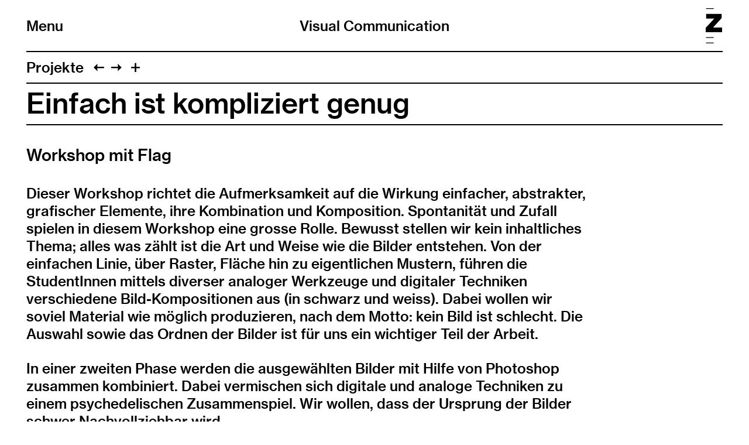

--- FILE ---
content_type: text/html; charset=utf-8
request_url: https://visualcommunication.zhdk.ch/projekte/einfach-ist-kompliziert-genug/
body_size: 16137
content:
<!doctype html>
<!--

    Developed by Süpèr (Daniel Stutz)
    https://sprspr.dev

--><html lang="de" class=" tpl-project page-5614"><head><meta charset="utf-8"><title>Einfach ist kompliziert genug – Visual Communication ZHdK</title><meta name="viewport" content="width=device-width, initial-scale=1"><link rel="stylesheet" href="/site/templates/build/main.css?3g"><link rel="apple-touch-icon" href="/site/templates/assets/apple-touch-icon.png"><script src="/site/templates/build/head.js?3g"></script><meta property='og:site_name' content='Visual Communication'><meta property='og:title' content='Einfach ist kompliziert genug'><meta property='og:type' content='article'><meta property='og:url' content='https://visualcommunication.zhdk.ch/projekte/einfach-ist-kompliziert-genug/'><meta property='og:description' content=''><meta property='og:image' content='https://visualcommunication.zhdk.ch/site/assets/files/5618/zhdk-vvk-xokarmi6.800x0.jpg'><meta property='og:image:type' content='image/jpeg'><meta property='og:image:width' content='800'><meta property='og:image:height' content='600'><meta property='article:author' content='https://visualcommunication.zhdk.ch/'><meta property='article:publisher' content='https://visualcommunication.zhdk.ch/'><meta property='fb:app_id' content='966242223397117'></head><body><div class="inner"><header role="banner"><div class="header-top"><div class="inner"><h1 class="page-title"><a href="/">Visual Communication</a></h1><div class="nav-title"><button id="toggle-nav"><span class="nav-icon" data-icon="&#xE003;"></span>Menu</button></div><div class="zhdk-title"><div class="inner"><a href="https://www.zhdk.ch/" target="_blank"><svg version="1.1" id="Ebene_1" xmlns="http://www.w3.org/2000/svg" xmlns:xlink="http://www.w3.org/1999/xlink" x="0px" y="0px" viewBox="0 0 465.9 1000" style="enable-background:new 0 0 465.9 1000;" xml:space="preserve"><path class="st0" d="M227.2,1000H8.5v-22.3h218.7V1000z M227.2,845.7H8.5v-22.3h218.7V845.7z M228.1,22.3H9.4V0h218.7V22.3z"/><polygon class="st0" points="0,684.5 465.9,684.5 465.9,550.8 209.6,550.8 454.2,279.9 454.2,163.1 13.9,163.1 13.9,296.7 242.4,296.7 0,558.9 0,684.5"/></svg></a></div></div></div></div><nav class="main-nav"><div class="inner"><ul><li class="level-1"><a href="/news/" class="link-1019">News</a></li><li class="level-1 parent"><a href="/projekte/" class="link-1017">Projekte</a></li><li class="level-1"><a href="/publikationen/" class="link-1511">Publikationen</a></li><li class="level-1 has-children"><a href="/studium/" class="link-1022">Studium</a><ul><li class="level-2"><a href="/studium/bachelor/" class="link-1364">Bachelor</a></li><li class="level-2"><a href="/studium/master/" class="link-9194">Master</a></li><li class="level-2"><a href="/studium/master-module/" class="link-9072">Master Module</a></li><li class="level-2"><a href="/studium/minor-publishing/" class="link-7467">Minor Publishing (BA/MA)</a></li></ul></li><li class="level-1 has-children"><a href="/schwerpunkte/" class="link-1749">Schwerpunkte</a><ul><li class="level-2"><a href="/schwerpunkte/identitaet-und-marke/" class="link-4826">Identität &amp; Marke</a></li><li class="level-2"><a href="/schwerpunkte/editorial-design/" class="link-4828">Editorial Design</a></li><li class="level-2"><a href="/schwerpunkte/typografie-und-schrift/" class="link-9705">Typografie &amp; Schrift</a></li><li class="level-2"><a href="/schwerpunkte/critical-coding/" class="link-15088">Critical Coding</a></li></ul></li><li class="level-1"><a href="/forschung/" class="link-1201">Forschung</a></li><li class="level-1 has-children"><a href="/hybrid-media-lab/" class="link-15171">Hybrid Media Lab</a><ul><li class="level-2"><a href="/hybrid-media-lab/about/" class="link-15173">About</a></li></ul></li><li class="level-1"><a href="/texte-zum-design/" class="link-11583">Magazin</a></li><li class="level-1 has-children"><a href="/personen/" class="link-1037">Personen</a><ul><li class="level-2"><a href="/personen/team/" class="link-1366">Team</a></li><li class="level-2"><a href="/personen/bachelor/" class="link-1078">Bachelor Studierende</a></li><li class="level-2"><a href="/personen/master/" class="link-1376">Master Studierende</a></li><li class="level-2"><a href="/personen/phd-students/" class="link-10743">PhD Studierende</a></li></ul></li><li class="level-1"><a href="/kontakt/" class="link-1200">Kontakt</a></li><li class="level-1"><a href="/newsletter/" class="link-10860">Newsletter</a></li></ul><ul class="nav-appendix"><li><a href="/impressum/">Impressum</a></li><li><a href="/rechtliche-hinweise/">Rechtliche Hinweise</a></li><li><a href="https://www.instagram.com/vc.zhdk/" rel="noopener" target="_blank">Instagram</a></li><li><a href="https://www.facebook.com/vc.zhdk/" rel="noopener" target="_blank">Facebook</a></li></ul></div></nav></header><main class="layout-showcase"><header><nav class="paging"><ul class="paging-links"><li class="root-parent"><a href="/projekte/">Projekte</a></li><li class="prev-item"><a data-icon="&#xE005;" href="/projekte/award-gute-bauten/" title="Award Gute Bauten"></a></li><li class="next-item"><a data-icon="&#xE004;" href="/projekte/es-geht-uns-gut/" title="Es geht uns gut"></a></li><li><button id="toggle-previews" data-icon="&#xE003;"></button></li></ul><ul class="page-previews"><li ><a href="/projekte/critical-coding/" title="Critical Coding"> <img src="[data-uri]" data-srcset="/site/assets/files/15495/zhdk-vvk-6v4rc8kn.0x240.jpg 2x,
                                /site/assets/files/15495/zhdk-vvk-6v4rc8kn.0x120.jpg" alt="Critical Coding"> </a></li><li ><a href="/projekte/on-stage/" title="On Stage"> <img src="[data-uri]" data-srcset="/site/assets/files/15451/zhdk-vvk-bzmx2slc.0x240.png 2x,
                                /site/assets/files/15451/zhdk-vvk-bzmx2slc.0x120.png" alt="On Stage"> </a></li><li ><a href="/projekte/studio-3-world-wide-windows-with-christian-lange/" title="Studio 3: World Wide Windows with Christian Lange"> <img src="[data-uri]" data-srcset="/site/assets/files/15199/zhdk-vvk-2lph1f07.0x240.png 2x,
                                /site/assets/files/15199/zhdk-vvk-2lph1f07.0x120.png" alt="Studio 3: World Wide Windows with Christian Lange"> </a></li><li ><a href="/projekte/catch-it-if-you-can/" title="Catch it if you can!"> <img src="[data-uri]" data-srcset="/site/assets/files/14865/zhdk-vvk-hlwh2lnv.0x240.jpg 2x,
                                /site/assets/files/14865/zhdk-vvk-hlwh2lnv.0x120.jpg" alt="Catch it if you can!"> </a></li><li ><a href="/projekte/mascot-mania/" title="Mascot Mania"> <img src="[data-uri]" data-srcset="/site/assets/files/14811/zhdk-vvk-trbngc6m.0x240.png 2x,
                                /site/assets/files/14811/zhdk-vvk-trbngc6m.0x120.png" alt="Mascot Mania"> </a></li><li ><a href="/projekte/design-process-ii-workshop-with-noam-toran/" title="Design Process II: Workshop with Noam Toran"> <img src="[data-uri]" data-srcset="/site/assets/files/14767/zhdk-vvk-etod1vuy.0x240.png 2x,
                                /site/assets/files/14767/zhdk-vvk-etod1vuy.0x120.png" alt="Design Process II: Workshop with Noam Toran"> </a></li><li ><a href="/projekte/studio-4-workshop-with-vera-sacchetti/" title="Studio 4: Workshop with Vera Sacchetti"> <img src="[data-uri]" data-srcset="/site/assets/files/14763/zhdk-vvk-2ew1odis.0x240.jpg 2x,
                                /site/assets/files/14763/zhdk-vvk-2ew1odis.0x120.jpg" alt="Studio 4: Workshop with Vera Sacchetti"> </a></li><li ><a href="/projekte/great-ideas-shaping-tomorrows-tools/" title="Great Ideas – Shaping Tomorrow’s Tools"> <img src="[data-uri]" data-srcset="/site/assets/files/14479/zhdk-vvk-lxt5wgbr.0x240.jpg 2x,
                                /site/assets/files/14479/zhdk-vvk-lxt5wgbr.0x120.jpg" alt="Great Ideas – Shaping Tomorrow’s Tools"> </a></li><li ><a href="/projekte/exercises-in-style-the-visual-rhetorics-of-safety-signs/" title="Exercises in Style: The visual rhetorics of safety signs"> <img src="[data-uri]" data-srcset="/site/assets/files/13776/zhdk-vvk-q42xutah.0x240.jpg 2x,
                                /site/assets/files/13776/zhdk-vvk-q42xutah.0x120.jpg" alt="Exercises in Style: The visual rhetorics of safety signs"> </a></li><li ><a href="/projekte/image-object/" title="IMAGE / OBJECT"> <img src="[data-uri]" data-srcset="/site/assets/files/13770/zhdk-vvk-ktywmvoa.0x240.jpg 2x,
                                /site/assets/files/13770/zhdk-vvk-ktywmvoa.0x120.jpg" alt="IMAGE / OBJECT"> </a></li><li ><a href="/projekte/design-process-i/" title="Design Process I: Workshop with Joseph Popper"> <img src="[data-uri]" data-srcset="/site/assets/files/13760/zhdk-vvk-j9ildqpc.0x240.jpg 2x,
                                /site/assets/files/13760/zhdk-vvk-j9ildqpc.0x120.jpg" alt="Design Process I: Workshop with Joseph Popper"> </a></li><li ><a href="/projekte/minidiplom/" title="MINIDIPLOM"> <img src="[data-uri]" data-srcset="/site/assets/files/13657/zhdk-vvk-e28fusic.0x240.jpg 2x,
                                /site/assets/files/13657/zhdk-vvk-e28fusic.0x120.jpg" alt="MINIDIPLOM"> </a></li><li ><a href="/projekte/hermes-x-zhdk/" title="Hermès x ZHdK"> <img src="[data-uri]" data-srcset="/site/assets/files/13618/zhdk-vvk-osz2wrvi.0x240.jpg 2x,
                                /site/assets/files/13618/zhdk-vvk-osz2wrvi.0x120.jpg" alt="Hermès x ZHdK"> </a></li><li ><a href="/projekte/digitorial-design-2024/" title="Digitorial Design 2024"> <img src="[data-uri]" data-srcset="/site/assets/files/13497/zhdk-vvk-89bsnmvp.0x240.jpg 2x,
                                /site/assets/files/13497/zhdk-vvk-89bsnmvp.0x120.jpg" alt="Digitorial Design 2024"> </a></li><li ><a href="/projekte/delivery-culture/" title="Delivery Culture"> <img src="[data-uri]" data-srcset="/site/assets/files/13445/zhdk-vvk-agjdwwuv.0x240.png 2x,
                                /site/assets/files/13445/zhdk-vvk-agjdwwuv.0x120.png" alt="Delivery Culture"> </a></li><li ><a href="/projekte/studio-1-with-bernd-hopfengaertner/" title="Studio 1: Workshop with Bernd Hopfengärtner"> <img src="[data-uri]" data-srcset="/site/assets/files/13435/zhdk-vvk-wdejfkpz.0x240.jpg 2x,
                                /site/assets/files/13435/zhdk-vvk-wdejfkpz.0x120.jpg" alt="Studio 1: Workshop with Bernd Hopfengärtner"> </a></li><li ><a href="/projekte/health-indicators/" title="Health Indicators"> <img src="[data-uri]" data-srcset="/site/assets/files/13413/zhdk-vvk-5uhijpg8.0x240.jpg 2x,
                                /site/assets/files/13413/zhdk-vvk-5uhijpg8.0x120.jpg" alt="Health Indicators"> </a></li><li ><a href="/projekte/remix/" title="Remix"> <img src="[data-uri]" data-srcset="/site/assets/files/13191/zhdk-vvk-7hsdc3kp.0x240.jpg 2x,
                                /site/assets/files/13191/zhdk-vvk-7hsdc3kp.0x120.jpg" alt="Remix"> </a></li><li ><a href="/projekte/zentrum-kuenste-und-kulturtheorie/" title="Zentrum Künste und Kulturtheorie"> <img src="[data-uri]" data-srcset="/site/assets/files/13039/zhdk-vvk-7zxvtyze.0x240.jpg 2x,
                                /site/assets/files/13039/zhdk-vvk-7zxvtyze.0x120.jpg" alt="Zentrum Künste und Kulturtheorie"> </a></li><li ><a href="/projekte/back-to-the-future/" title="Back to the Future"> <img src="[data-uri]" data-srcset="/site/assets/files/12857/zhdk-vvk-k1a8ocxa.0x240.png 2x,
                                /site/assets/files/12857/zhdk-vvk-k1a8ocxa.0x120.png" alt="Back to the Future"> </a></li><li ><a href="/projekte/studio-6/" title="Studio 6: Workshop with Foreign Legion"> <img src="[data-uri]" data-srcset="/site/assets/files/11575/zhdk-vvk-6cpbog4u.0x240.jpg 2x,
                                /site/assets/files/11575/zhdk-vvk-6cpbog4u.0x120.jpg" alt="Studio 6: Workshop with Foreign Legion"> </a></li><li ><a href="/projekte/design-process-2/" title="ELSEWHERE – An Exhibition on Spaces, Words and Narratives"> <img src="[data-uri]" data-srcset="/site/assets/files/11573/zhdk-vvk-nwclsnl1.0x240.jpg 2x,
                                /site/assets/files/11573/zhdk-vvk-nwclsnl1.0x120.jpg" alt="ELSEWHERE – An Exhibition on Spaces, Words and Narratives"> </a></li><li ><a href="/projekte/digital-maps-over-time/" title="Digital Maps over Time"> <img src="[data-uri]" data-srcset="/site/assets/files/11541/zhdk-vvk-7hz3vlee.0x240.jpg 2x,
                                /site/assets/files/11541/zhdk-vvk-7hz3vlee.0x120.jpg" alt="Digital Maps over Time"> </a></li><li ><a href="/projekte/scale/" title="SCALE"> <img src="[data-uri]" data-srcset="/site/assets/files/11402/zhdk-vvk-zseomlak.0x240.jpg 2x,
                                /site/assets/files/11402/zhdk-vvk-zseomlak.0x120.jpg" alt="SCALE"> </a></li><li ><a href="/projekte/langnau-jazz-nights-2023/" title="Langnau Jazz Nights 2023"> <img src="[data-uri]" data-srcset="/site/assets/files/11319/zhdk-vvk-5xn07typ.0x240.jpg 2x,
                                /site/assets/files/11319/zhdk-vvk-5xn07typ.0x120.jpg" alt="Langnau Jazz Nights 2023"> </a></li><li ><a href="/projekte/backslash-festival-24/" title="Backslash Festival 24"> <img src="[data-uri]" data-srcset="/site/assets/files/11112/zhdk-vvk-t0vweo9c.0x240.jpg 2x,
                                /site/assets/files/11112/zhdk-vvk-t0vweo9c.0x120.jpg" alt="Backslash Festival 24"> </a></li><li ><a href="/projekte/ecologies-of-matter/" title="Ecologies of Matter"> <img src="[data-uri]" data-srcset="/site/assets/files/10867/zhdk-vvk-iikugyno.0x240.jpeg 2x,
                                /site/assets/files/10867/zhdk-vvk-iikugyno.0x120.jpeg" alt="Ecologies of Matter"> </a></li><li ><a href="/projekte/data-life/" title="Data Life"> <img src="[data-uri]" data-srcset="/site/assets/files/10819/zhdk-vvk-qjvowo23.0x240.jpg 2x,
                                /site/assets/files/10819/zhdk-vvk-qjvowo23.0x120.jpg" alt="Data Life"> </a></li><li ><a href="/projekte/designgeschichte-der-sbb/" title="Designgeschichte der SBB"><div class="box" style="background-color:#DDDDDD;"><div class="inner">Designgeschichte der SBB </div></div></a></li><li ><a href="/projekte/brand-mutualism-identity-concepts-for-collabs-and-symbiotic-relationships/" title="BRAND × MUTUALISM"> <img src="[data-uri]" data-srcset="/site/assets/files/10713/zhdk-vvk-1scdmhpu.0x240.jpg 2x,
                                /site/assets/files/10713/zhdk-vvk-1scdmhpu.0x120.jpg" alt="BRAND × MUTUALISM"> </a></li><li ><a href="/projekte/crafting-playbook/" title="Crafting Playbook"><div class="box" style="background-color:#DDDDDD;"><div class="inner">Crafting Playbook </div></div></a></li><li ><a href="/projekte/zsc-zuercher-segel-club-pfingstregatta-2023/" title="ZSC — Zürcher Segel Club Pfingstregatta 2023"> <img src="[data-uri]" data-srcset="/site/assets/files/10693/zhdk-vvk-2lne0sb2.0x240.jpg 2x,
                                /site/assets/files/10693/zhdk-vvk-2lne0sb2.0x120.jpg" alt="ZSC — Zürcher Segel Club Pfingstregatta 2023"> </a></li><li ><a href="/projekte/limbo-prag/" title="Limbo Prag"> <img src="[data-uri]" data-srcset="/site/assets/files/9991/zhdk-vvk-1zr6nz5v.0x240.jpg 2x,
                                /site/assets/files/9991/zhdk-vvk-1zr6nz5v.0x120.jpg" alt="Limbo Prag"> </a></li><li ><a href="/projekte/criss-cross-storytelling/" title="Criss Cross Storytelling"> <img src="[data-uri]" data-srcset="/site/assets/files/9871/zhdk-vvk-0ybgy7sk.0x240.jpg 2x,
                                /site/assets/files/9871/zhdk-vvk-0ybgy7sk.0x120.jpg" alt="Criss Cross Storytelling"> </a></li><li ><a href="/projekte/rectification-of-diacritics/" title="Rectification of Diacritics"> <img src="[data-uri]" data-srcset="/site/assets/files/9838/zhdk-vvk-zksrzbmo.0x240.jpg 2x,
                                /site/assets/files/9838/zhdk-vvk-zksrzbmo.0x120.jpg" alt="Rectification of Diacritics"> </a></li><li ><a href="/projekte/bring-me-the-head-of-1/" title="Bring Me the Head of…"> <img src="[data-uri]" data-srcset="/site/assets/files/9647/zhdk-vvk-u7vfmoht.0x240.jpg 2x,
                                /site/assets/files/9647/zhdk-vvk-u7vfmoht.0x120.jpg" alt="Bring Me the Head of…"> </a></li><li ><a href="/projekte/registered-signs/" title="Registered Signs"> <img src="[data-uri]" data-srcset="/site/assets/files/9736/zhdk-vvk-efckhgvs.0x240.png 2x,
                                /site/assets/files/9736/zhdk-vvk-efckhgvs.0x120.png" alt="Registered Signs"> </a></li><li ><a href="/projekte/cache/" title="cache"> <img src="[data-uri]" data-srcset="/site/assets/files/9617/zhdk-vvk-rje1enhp.0x240.jpg 2x,
                                /site/assets/files/9617/zhdk-vvk-rje1enhp.0x120.jpg" alt="cache"> </a></li><li ><a href="/projekte/aether/" title="Æther"> <img src="[data-uri]" data-srcset="/site/assets/files/9613/zhdk-vvk-u6ckn7ve.0x240.jpg 2x,
                                /site/assets/files/9613/zhdk-vvk-u6ckn7ve.0x120.jpg" alt="Æther"> </a></li><li ><a href="/projekte/swiss-graphic-design-and-typography-revisited/" title="SGDTR"> <img src="[data-uri]" data-srcset="/site/assets/files/9609/zhdk-vvk-occa2v3o.0x240.jpg 2x,
                                /site/assets/files/9609/zhdk-vvk-occa2v3o.0x120.jpg" alt="SGDTR"> </a></li><li ><a href="/projekte/counter-city/" title="Counter City"><div class="box" style="background-color:#DDDDDD;"><div class="inner">Counter City </div></div></a></li><li ><a href="/projekte/the-atlas-of-natural-regions/" title="The Atlas of Natural Regions"> <img src="[data-uri]" data-srcset="/site/assets/files/9550/zhdk-vvk-d7mlgibu.0x240.jpg 2x,
                                /site/assets/files/9550/zhdk-vvk-d7mlgibu.0x120.jpg" alt="The Atlas of Natural Regions"> </a></li><li ><a href="/projekte/the-manifest/" title="The Manifest"> <img src="[data-uri]" data-srcset="/site/assets/files/9478/zhdk-vvk-vmndd9gw.0x240.jpg 2x,
                                /site/assets/files/9478/zhdk-vvk-vmndd9gw.0x120.jpg" alt="The Manifest"> </a></li><li ><a href="/projekte/das-animierte-layout-2022/" title="Das animierte Layout"><div class="box" style="background-color:#99FFFF;"><div class="inner">Das animierte Layout </div></div></a></li><li ><a href="/projekte/lost-in-translation-digital-publishing/" title="Lost in Translation – Digital Publishing"> <img src="[data-uri]" data-srcset="/site/assets/files/9454/zhdk-vvk-sla017qe.0x240.png 2x,
                                /site/assets/files/9454/zhdk-vvk-sla017qe.0x120.png" alt="Lost in Translation – Digital Publishing"> </a></li><li ><a href="/projekte/digital-collaboration/" title="Digital Collaboration"> <img src="[data-uri]" data-srcset="/site/assets/files/9429/zhdk-vvk-eyv0ptwx.0x240.jpg 2x,
                                /site/assets/files/9429/zhdk-vvk-eyv0ptwx.0x120.jpg" alt="Digital Collaboration"> </a></li><li ><a href="/projekte/brave-new-world-2030-prospective-identity-concepts-for-future-events/" title="BRAVE NEW WORLD 2030"> <img src="[data-uri]" data-srcset="/site/assets/files/9082/lenses_ad.0x240.jpg 2x,
                                /site/assets/files/9082/lenses_ad.0x120.jpg" alt="BRAVE NEW WORLD 2030"> </a></li><li ><a href="/projekte/alphabet-soup/" title="ALPHABET SOUP – Brand Identity concepts driven by system fonts"> <img src="[data-uri]" data-srcset="/site/assets/files/8947/poster_2.0x240.jpg 2x,
                                /site/assets/files/8947/poster_2.0x120.jpg" alt="ALPHABET SOUP – Brand Identity concepts driven by system fonts"> </a></li><li ><a href="/projekte/zhdk-nachhaltigkeitsberichte/" title="ZHdK-Nachhaltigkeitsberichte"> <img src="[data-uri]" data-srcset="/site/assets/files/9052/nachhaltigkeitsbericht-sm-.0x240.jpg 2x,
                                /site/assets/files/9052/nachhaltigkeitsbericht-sm-.0x120.jpg" alt="ZHdK-Nachhaltigkeitsberichte"> </a></li><li ><a href="/projekte/washington-vc/" title="Washington VC"> <img src="[data-uri]" data-srcset="/site/assets/files/8937/bildschirmfoto_2022-09-07_um_15_46_00.0x240.png 2x,
                                /site/assets/files/8937/bildschirmfoto_2022-09-07_um_15_46_00.0x120.png" alt="Washington VC"> </a></li><li ><a href="/projekte/data-space/" title="Data Space"> <img src="[data-uri]" data-srcset="/site/assets/files/8873/infd-high_notes-ylenia_freiermuth-2160x3840_crop2_lightlightlightlightgrey_titelbild.0x240.jpg 2x,
                                /site/assets/files/8873/infd-high_notes-ylenia_freiermuth-2160x3840_crop2_lightlightlightlightgrey_titelbild.0x120.jpg" alt="Data Space"> </a></li><li ><a href="/projekte/peter-greenaway/" title="Peter Greenaway"> <img src="[data-uri]" data-srcset="/site/assets/files/8901/01-nicolai_jaron_kager_severin_weber-jpg_2880px_lange_seite.0x240.jpg 2x,
                                /site/assets/files/8901/01-nicolai_jaron_kager_severin_weber-jpg_2880px_lange_seite.0x120.jpg" alt="Peter Greenaway"> </a></li><li ><a href="/projekte/zsc-zuercher-segel-club-pfingstregatta/" title="ZSC — Zürcher Segel Club Pfingstregatta"> <img src="[data-uri]" data-srcset="/site/assets/files/8495/zhdk-vvk-eurcpsg2.0x240.jpg 2x,
                                /site/assets/files/8495/zhdk-vvk-eurcpsg2.0x120.jpg" alt="ZSC — Zürcher Segel Club Pfingstregatta"> </a></li><li ><a href="/projekte/tilda-swinton/" title="Tilda Swinton"> <img src="[data-uri]" data-srcset="/site/assets/files/7675/zhdk-vvk-g3cqxalg.0x240.jpg 2x,
                                /site/assets/files/7675/zhdk-vvk-g3cqxalg.0x120.jpg" alt="Tilda Swinton"> </a></li><li ><a href="/projekte/georges-franju/" title="Georges Franju"> <img src="[data-uri]" data-srcset="/site/assets/files/7628/zhdk-vvk-b64umrmd.0x240.jpg 2x,
                                /site/assets/files/7628/zhdk-vvk-b64umrmd.0x120.jpg" alt="Georges Franju"> </a></li><li ><a href="/projekte/designing-the-future/" title="Designing the Future"> <img src="[data-uri]" data-srcset="/site/assets/files/7598/zhdk-vvk-cikaibva.0x240.jpg 2x,
                                /site/assets/files/7598/zhdk-vvk-cikaibva.0x120.jpg" alt="Designing the Future"> </a></li><li ><a href="/projekte/stummfilmfestival/" title="Openspace – Stummfilmfestival"> <img src="[data-uri]" data-srcset="/site/assets/files/7590/zhdk-vvk-y4zbt3ad.0x240.jpg 2x,
                                /site/assets/files/7590/zhdk-vvk-y4zbt3ad.0x120.jpg" alt="Openspace – Stummfilmfestival"> </a></li><li ><a href="/projekte/current-currents-a-workshop-on-exhibiting/" title="Current Currents — a workshop on exhibiting"> <img src="[data-uri]" data-srcset="/site/assets/files/7488/zhdk-vvk-cabrntfo.0x240.png 2x,
                                /site/assets/files/7488/zhdk-vvk-cabrntfo.0x120.png" alt="Current Currents — a workshop on exhibiting"> </a></li><li ><a href="/projekte/blank-shirt-new-opulence-strategies-in-fashion-identities/" title="Blank Shirt – New Opulence Strategies in Fashion Identities"> <img src="[data-uri]" data-srcset="/site/assets/files/7436/zhdk-vvk-lefag0x3.0x240.jpg 2x,
                                /site/assets/files/7436/zhdk-vvk-lefag0x3.0x120.jpg" alt="Blank Shirt – New Opulence Strategies in Fashion Identities"> </a></li><li ><a href="/projekte/zhdk-x-pkz/" title="ZHdK x PKZ"> <img src="[data-uri]" data-srcset="/site/assets/files/7168/zhdk-vvk-hahnuo6g.0x240.jpg 2x,
                                /site/assets/files/7168/zhdk-vvk-hahnuo6g.0x120.jpg" alt="ZHdK x PKZ"> </a></li><li ><a href="/projekte/data-flow/" title="Data Flow"> <img src="[data-uri]" data-srcset="/site/assets/files/7128/zhdk-vvk-ehwra75l.0x240.jpg 2x,
                                /site/assets/files/7128/zhdk-vvk-ehwra75l.0x120.jpg" alt="Data Flow"> </a></li><li ><a href="/projekte/taiwan-cinema/" title="Taiwan Cinema"> <img src="[data-uri]" data-srcset="/site/assets/files/7140/zhdk-vvk-lm3tkldf.0x240.jpg 2x,
                                /site/assets/files/7140/zhdk-vvk-lm3tkldf.0x120.jpg" alt="Taiwan Cinema"> </a></li><li ><a href="/projekte/digitorial-design-2021/" title="Digitorial Design"> <img src="[data-uri]" data-srcset="/site/assets/files/7118/zhdk-vvk-sfs0ft4x.0x240.jpg 2x,
                                /site/assets/files/7118/zhdk-vvk-sfs0ft4x.0x120.jpg" alt="Digitorial Design"> </a></li><li ><a href="/projekte/take-a-seat-brand-identity-concepts-inspired-by-chairs/" title="TAKE A SEAT! – Brand Identity Concepts inspired by Chairs"> <img src="[data-uri]" data-srcset="/site/assets/files/7043/zhdk-vvk-qjrwcweq.0x240.jpg 2x,
                                /site/assets/files/7043/zhdk-vvk-qjrwcweq.0x120.jpg" alt="TAKE A SEAT! – Brand Identity Concepts inspired by Chairs"> </a></li><li ><a href="/projekte/in-las-vegas-a-workshop-with-ronny-hunger/" title="…in Las Vegas"> <img src="[data-uri]" data-srcset="/site/assets/files/5897/zhdk-vvk-dktysblc.0x240.jpg 2x,
                                /site/assets/files/5897/zhdk-vvk-dktysblc.0x120.jpg" alt="…in Las Vegas"> </a></li><li ><a href="/projekte/film-noir-international/" title="Film Noir International"> <img src="[data-uri]" data-srcset="/site/assets/files/5885/zhdk-vvk-l2kkqin7.0x240.jpg 2x,
                                /site/assets/files/5885/zhdk-vvk-l2kkqin7.0x120.jpg" alt="Film Noir International"> </a></li><li ><a href="/projekte/lost-in-translation/" title="Lost in Translation"> <img src="[data-uri]" data-srcset="/site/assets/files/5859/zhdk-vvk-oqlcd46u.0x240.png 2x,
                                /site/assets/files/5859/zhdk-vvk-oqlcd46u.0x120.png" alt="Lost in Translation"> </a></li><li ><a href="/projekte/das-animierte-layout-2020/" title="Das animierte Layout"><div class="box" style="background-color:#FF99FF;"><div class="inner">Das animierte Layout </div></div></a></li><li ><a href="/projekte/zhdk-visual-communication-meets-lindt-plakatwettbewerb/" title="ZHdK Visual Communication meets Lindt — Plakatwettbewerb"> <img src="[data-uri]" data-srcset="/site/assets/files/5826/zhdk-vvk-huyco80g.0x240.jpg 2x,
                                /site/assets/files/5826/zhdk-vvk-huyco80g.0x120.jpg" alt="ZHdK Visual Communication meets Lindt — Plakatwettbewerb"> </a></li><li ><a href="/projekte/deconstructing-the-hyperimage/" title="Deconstructing the Hyperimage"> <img src="[data-uri]" data-srcset="/site/assets/files/5797/zhdk-vvk-bs4vqejk.0x240.jpg 2x,
                                /site/assets/files/5797/zhdk-vvk-bs4vqejk.0x120.jpg" alt="Deconstructing the Hyperimage"> </a></li><li ><a href="/projekte/1-bild-1000-bilder/" title="1 Bild = 1000 Bilder"><div class="box" style="background-color:#99FFFF;"><div class="inner">1 Bild = 1000 Bilder </div></div></a></li><li ><a href="/projekte/copyshop/" title="Copyshop"> <img src="[data-uri]" data-srcset="/site/assets/files/5772/zhdk-vvk-wx8stigh.0x240.jpg 2x,
                                /site/assets/files/5772/zhdk-vvk-wx8stigh.0x120.jpg" alt="Copyshop"> </a></li><li ><a href="/projekte/im-thuggin/" title="I’m thuggin"> <img src="[data-uri]" data-srcset="/site/assets/files/5768/zhdk-vvk-ez4w7wvv.0x240.jpg 2x,
                                /site/assets/files/5768/zhdk-vvk-ez4w7wvv.0x120.jpg" alt="I’m thuggin"> </a></li><li ><a href="/projekte/group-consensus/" title="Group consensus"> <img src="[data-uri]" data-srcset="/site/assets/files/5766/zhdk-vvk-pygso9fe.0x240.jpeg 2x,
                                /site/assets/files/5766/zhdk-vvk-pygso9fe.0x120.jpeg" alt="Group consensus"> </a></li><li ><a href="/projekte/olma/" title="Olma"> <img src="[data-uri]" data-srcset="/site/assets/files/5760/zhdk-vvk-agk4vzqf.0x240.jpg 2x,
                                /site/assets/files/5760/zhdk-vvk-agk4vzqf.0x120.jpg" alt="Olma"> </a></li><li ><a href="/projekte/blow-up-zoom-out-frame-in/" title="Blow up, zoom out, frame in"> <img src="[data-uri]" data-srcset="/site/assets/files/5750/zhdk-vvk-fgahptc6.0x240.jpg 2x,
                                /site/assets/files/5750/zhdk-vvk-fgahptc6.0x120.jpg" alt="Blow up, zoom out, frame in"> </a></li><li ><a href="/projekte/4-days-magazine-design/" title="4 Days Magazine Design"> <img src="[data-uri]" data-srcset="/site/assets/files/5742/zhdk-vvk-o37y4kss.0x240.jpg 2x,
                                /site/assets/files/5742/zhdk-vvk-o37y4kss.0x120.jpg" alt="4 Days Magazine Design"> </a></li><li ><a href="/projekte/hongkong-federico-fellini/" title="Hongkong / Federico Fellini"> <img src="[data-uri]" data-srcset="/site/assets/files/5736/zhdk-vvk-ly6rqumk.0x240.jpg 2x,
                                /site/assets/files/5736/zhdk-vvk-ly6rqumk.0x120.jpg" alt="Hongkong / Federico Fellini"> </a></li><li ><a href="/projekte/sport/" title="Sport"> <img src="[data-uri]" data-srcset="/site/assets/files/5734/zhdk-vvk-sqwrowcg.0x240.jpg 2x,
                                /site/assets/files/5734/zhdk-vvk-sqwrowcg.0x120.jpg" alt="Sport"> </a></li><li ><a href="/projekte/modul-zeichnen-2021/" title="Modul Zeichnen"> <img src="[data-uri]" data-srcset="/site/assets/files/5608/zhdk-vvk-mdnoip60.0x240.png 2x,
                                /site/assets/files/5608/zhdk-vvk-mdnoip60.0x120.png" alt="Modul Zeichnen"> </a></li><li ><a href="/projekte/information-navigation-and-orientation-in-times-of-change/" title="Information, navigation and orientation in times of change"> <img src="[data-uri]" data-srcset="/site/assets/files/5396/zhdk-vvk-vpgtgvmt.0x240.jpg 2x,
                                /site/assets/files/5396/zhdk-vvk-vpgtgvmt.0x120.jpg" alt="Information, navigation and orientation in times of change"> </a></li><li ><a href="/projekte/the-library-typescape/" title="The Library – Typescape"> <img src="[data-uri]" data-srcset="/site/assets/files/5504/zhdk-vvk-iexhai5s.0x240.jpg 2x,
                                /site/assets/files/5504/zhdk-vvk-iexhai5s.0x120.jpg" alt="The Library – Typescape"> </a></li><li ><a href="/projekte/digitorial-design-2020/" title="Digitorial Design"> <img src="[data-uri]" data-srcset="/site/assets/files/5602/zhdk-vvk-ak2ah3d4.0x240.png 2x,
                                /site/assets/files/5602/zhdk-vvk-ak2ah3d4.0x120.png" alt="Digitorial Design"> </a></li><li ><a href="/projekte/branded-activism/" title="Branded Activism"> <img src="[data-uri]" data-srcset="/site/assets/files/5388/zhdk-vvk-ov2gardu.0x240.png 2x,
                                /site/assets/files/5388/zhdk-vvk-ov2gardu.0x120.png" alt="Branded Activism"> </a></li><li ><a href="/projekte/real-material-a-workshop-on-exhibiting/" title="Real Material — A workshop on exhibiting"> <img src="[data-uri]" data-srcset="/site/assets/files/5404/zhdk-vvk-vj1pmyim.0x240.jpg 2x,
                                /site/assets/files/5404/zhdk-vvk-vj1pmyim.0x120.jpg" alt="Real Material — A workshop on exhibiting"> </a></li><li ><a href="/projekte/data-log/" title="Data Log"> <img src="[data-uri]" data-srcset="/site/assets/files/5382/zhdk-vvk-no9zq9wv.0x240.jpg 2x,
                                /site/assets/files/5382/zhdk-vvk-no9zq9wv.0x120.jpg" alt="Data Log"> </a></li><li ><a href="/projekte/gebaute-identitaet/" title="Gebaute Identität"> <img src="[data-uri]" data-srcset="/site/assets/files/5376/zhdk-vvk-d6ge7tky.0x240.jpg 2x,
                                /site/assets/files/5376/zhdk-vvk-d6ge7tky.0x120.jpg" alt="Gebaute Identität"> </a></li><li ><a href="/projekte/objects-of-desire/" title="Objects of Desire"><div class="box" style="background-color:#99FFFF;"><div class="inner">Objects of Desire </div></div></a></li><li ><a href="/projekte/manifest/" title="Manifest"> <img src="[data-uri]" data-srcset="/site/assets/files/5520/zhdk-vvk-5kein0lx.0x240.jpg 2x,
                                /site/assets/files/5520/zhdk-vvk-5kein0lx.0x120.jpg" alt="Manifest"> </a></li><li ><a href="/projekte/luis-bunuel/" title="Luis Bunuel"> <img src="[data-uri]" data-srcset="/site/assets/files/5676/zhdk-vvk-eoez1m7m.0x240.jpg 2x,
                                /site/assets/files/5676/zhdk-vvk-eoez1m7m.0x120.jpg" alt="Luis Bunuel"> </a></li><li ><a href="/projekte/brief-vs-e-mail/" title="Brief vs. E-Mail"> <img src="[data-uri]" data-srcset="/site/assets/files/5718/zhdk-vvk-skmkv9sn.0x240.jpg 2x,
                                /site/assets/files/5718/zhdk-vvk-skmkv9sn.0x120.jpg" alt="Brief vs. E-Mail"> </a></li><li ><a href="/projekte/modul-zeichnen-2020/" title="Modul Zeichnen"> <img src="[data-uri]" data-srcset="/site/assets/files/5596/zhdk-vvk-chdg4tlw.0x240.jpg 2x,
                                /site/assets/files/5596/zhdk-vvk-chdg4tlw.0x120.jpg" alt="Modul Zeichnen"> </a></li><li ><a href="/projekte/mapping-data-connections-in-zurich/" title="Mapping Data Connections in Zurich"> <img src="[data-uri]" data-srcset="/site/assets/files/5368/zhdk-vvk-949d5pvy.0x240.jpg 2x,
                                /site/assets/files/5368/zhdk-vvk-949d5pvy.0x120.jpg" alt="Mapping Data Connections in Zurich"> </a></li><li ><a href="/projekte/toshir-mifune-1920-1997/" title="Toshirō Mifune (1920–1997)"> <img src="[data-uri]" data-srcset="/site/assets/files/5682/zhdk-vvk-ta5ozri6.0x240.jpg 2x,
                                /site/assets/files/5682/zhdk-vvk-ta5ozri6.0x120.jpg" alt="Toshirō Mifune (1920–1997)"> </a></li><li ><a href="/projekte/in-between/" title="In Between"> <img src="[data-uri]" data-srcset="/site/assets/files/2485/zhdk-vvk-zadzefok.0x240.jpg 2x,
                                /site/assets/files/2485/zhdk-vvk-zadzefok.0x120.jpg" alt="In Between"> </a></li><li ><a href="/projekte/living-patterns/" title="Living Patterns"> <img src="[data-uri]" data-srcset="/site/assets/files/2479/zhdk-vvk-kpkpan4j.0x240.jpg 2x,
                                /site/assets/files/2479/zhdk-vvk-kpkpan4j.0x120.jpg" alt="Living Patterns"> </a></li><li ><a href="/projekte/exploratory-polylogues/" title="Exploratory Polylogues"> <img src="[data-uri]" data-srcset="/site/assets/files/2475/zhdk-vvk-rjncsihl.0x240.jpg 2x,
                                /site/assets/files/2475/zhdk-vvk-rjncsihl.0x120.jpg" alt="Exploratory Polylogues"> </a></li><li ><a href="/projekte/the-edge-of-the-book/" title="The Edge of the Book"> <img src="[data-uri]" data-srcset="/site/assets/files/2473/zhdk-vvk-nhczx8j8.0x240.jpg 2x,
                                /site/assets/files/2473/zhdk-vvk-nhczx8j8.0x120.jpg" alt="The Edge of the Book"> </a></li><li ><a href="/projekte/maggie-smith/" title="Maggie Smith"> <img src="[data-uri]" data-srcset="/site/assets/files/5700/zhdk-vvk-6rheifrk.0x240.jpg 2x,
                                /site/assets/files/5700/zhdk-vvk-6rheifrk.0x120.jpg" alt="Maggie Smith"> </a></li><li ><a href="/projekte/erste-eindruecke/" title="First Impressions"> <img src="[data-uri]" data-srcset="/site/assets/files/2493/zhdk-vvk-u9xwaz1i.0x240.jpg 2x,
                                /site/assets/files/2493/zhdk-vvk-u9xwaz1i.0x120.jpg" alt="First Impressions"> </a></li><li ><a href="/projekte/entangled/" title="Entangled"> <img src="[data-uri]" data-srcset="/site/assets/files/2467/zhdk-vvk-qgtedh08.0x240.jpg 2x,
                                /site/assets/files/2467/zhdk-vvk-qgtedh08.0x120.jpg" alt="Entangled"> </a></li><li ><a href="/projekte/etwas-duennex-durchsichtigex-umgibt-dich-mit-sprache-herausfordern/" title="Etwas Dünnex, Durchsichtigex umgibt dich. [Mit] Sprache herausfordern"> <img src="[data-uri]" data-srcset="/site/assets/files/2463/zhdk-vvk-dkogb1z4.0x240.jpg 2x,
                                /site/assets/files/2463/zhdk-vvk-dkogb1z4.0x120.jpg" alt="Etwas Dünnex, Durchsichtigex umgibt dich. [Mit] Sprache herausfordern"> </a></li><li ><a href="/projekte/flow/" title="Flow"> <img src="[data-uri]" data-srcset="/site/assets/files/2457/zhdk-vvk-6lbmzyo4.0x240.jpg 2x,
                                /site/assets/files/2457/zhdk-vvk-6lbmzyo4.0x120.jpg" alt="Flow"> </a></li><li ><a href="/projekte/francois-truffaut-1932-1984/" title="François Truffaut (1932–1984)"> <img src="[data-uri]" data-srcset="/site/assets/files/5692/zhdk-vvk-mykx2kwt.0x240.jpg 2x,
                                /site/assets/files/5692/zhdk-vvk-mykx2kwt.0x120.jpg" alt="François Truffaut (1932–1984)"> </a></li><li ><a href="/projekte/4th-arab-film-festival-zurich/" title="4th Arab Film Festival Zurich"> <img src="[data-uri]" data-srcset="/site/assets/files/5694/zhdk-vvk-e5hybt36.0x240.jpg 2x,
                                /site/assets/files/5694/zhdk-vvk-e5hybt36.0x120.jpg" alt="4th Arab Film Festival Zurich"> </a></li><li ><a href="/projekte/tier-und-system/" title="Tier und System"> <img src="[data-uri]" data-srcset="/site/assets/files/2355/zhdk-vvk-dbyugxo2.0x240.jpg 2x,
                                /site/assets/files/2355/zhdk-vvk-dbyugxo2.0x120.jpg" alt="Tier und System"> </a></li><li ><a href="/projekte/workshop-novembre-magazine/" title="Workshop Novembre Magazine"> <img src="[data-uri]" data-srcset="/site/assets/files/5724/zhdk-vvk-d8xleijb.0x240.jpg 2x,
                                /site/assets/files/5724/zhdk-vvk-d8xleijb.0x120.jpg" alt="Workshop Novembre Magazine"> </a></li><li ><a href="/projekte/atlas-of-design-tools/" title="Atlas of Design Tools"> <img src="[data-uri]" data-srcset="/site/assets/files/5716/zhdk-vvk-luy401qh.0x240.jpg 2x,
                                /site/assets/files/5716/zhdk-vvk-luy401qh.0x120.jpg" alt="Atlas of Design Tools"> </a></li><li ><a href="/projekte/claudia-cardinale/" title="Claudia Cardinale"> <img src="[data-uri]" data-srcset="/site/assets/files/5706/zhdk-vvk-emcvhjf0.0x240.jpg 2x,
                                /site/assets/files/5706/zhdk-vvk-emcvhjf0.0x120.jpg" alt="Claudia Cardinale"> </a></li><li ><a href="/projekte/swiss-bliss/" title="Swiss Bliss"> <img src="[data-uri]" data-srcset="/site/assets/files/2427/zhdk-vvk-iypedmk1.0x240.jpg 2x,
                                /site/assets/files/2427/zhdk-vvk-iypedmk1.0x120.jpg" alt="Swiss Bliss"> </a></li><li ><a href="/projekte/verborgen-im-druck/" title="Verborgen im Druck"> <img src="[data-uri]" data-srcset="/site/assets/files/2425/zhdk-vvk-mucmq82o.0x240.jpg 2x,
                                /site/assets/files/2425/zhdk-vvk-mucmq82o.0x120.jpg" alt="Verborgen im Druck"> </a></li><li ><a href="/projekte/mayfaire-jones-privilege-package/" title="Mayfaire Jones Privilege Package"> <img src="[data-uri]" data-srcset="/site/assets/files/2423/zhdk-vvk-asbepomz.0x240.jpg 2x,
                                /site/assets/files/2423/zhdk-vvk-asbepomz.0x120.jpg" alt="Mayfaire Jones Privilege Package"> </a></li><li ><a href="/projekte/weitgehend-wolkenlos/" title="Weitgehend wolkenlos"> <img src="[data-uri]" data-srcset="/site/assets/files/2421/zhdk-vvk-j62xixlb.0x240.jpg 2x,
                                /site/assets/files/2421/zhdk-vvk-j62xixlb.0x120.jpg" alt="Weitgehend wolkenlos"> </a></li><li ><a href="/projekte/o.f.f-observation-failure-filter/" title="O.F.F. (Observation Failure Filter)"> <img src="[data-uri]" data-srcset="/site/assets/files/2419/zhdk-vvk-3sp9nnyl.0x240.jpg 2x,
                                /site/assets/files/2419/zhdk-vvk-3sp9nnyl.0x120.jpg" alt="O.F.F. (Observation Failure Filter)"> </a></li><li ><a href="/projekte/what-remains/" title="What remains ?"> <img src="[data-uri]" data-srcset="/site/assets/files/2417/zhdk-vvk-ihlxlu8r.0x240.jpg 2x,
                                /site/assets/files/2417/zhdk-vvk-ihlxlu8r.0x120.jpg" alt="What remains ?"> </a></li><li ><a href="/projekte/on-shoes/" title="On Shoes"> <img src="[data-uri]" data-srcset="/site/assets/files/5514/zhdk-vvk-xqp7zrlk.0x240.jpg 2x,
                                /site/assets/files/5514/zhdk-vvk-xqp7zrlk.0x120.jpg" alt="On Shoes"> </a></li><li ><a href="/projekte/rethinking-sbb/" title="Rethinking SBB"> <img src="[data-uri]" data-srcset="/site/assets/files/5354/zhdk-vvk-uaam7avw.0x240.png 2x,
                                /site/assets/files/5354/zhdk-vvk-uaam7avw.0x120.png" alt="Rethinking SBB"> </a></li><li ><a href="/projekte/the-uncanny-and-the-image/" title="The Uncanny and the Image"> <img src="[data-uri]" data-srcset="/site/assets/files/2415/zhdk-vvk-jq1y8xi9.0x240.jpg 2x,
                                /site/assets/files/2415/zhdk-vvk-jq1y8xi9.0x120.jpg" alt="The Uncanny and the Image"> </a></li><li ><a href="/projekte/i-have-therefore-i-am/" title="I have, therefore I am"> <img src="[data-uri]" data-srcset="/site/assets/files/2413/zhdk-vvk-k2xfcbn8.0x240.jpg 2x,
                                /site/assets/files/2413/zhdk-vvk-k2xfcbn8.0x120.jpg" alt="I have, therefore I am"> </a></li><li ><a href="/projekte/out-of-the-dark-visual-tracks/" title="Out of the dark – Visual Tracks"> <img src="[data-uri]" data-srcset="/site/assets/files/5324/zhdk-vvk-ee3lguf0.0x240.jpg 2x,
                                /site/assets/files/5324/zhdk-vvk-ee3lguf0.0x120.jpg" alt="Out of the dark – Visual Tracks"> </a></li><li ><a href="/projekte/out-and-about/" title="Out and About"> <img src="[data-uri]" data-srcset="/site/assets/files/2411/zhdk-vvk-m7bh6fne.0x240.jpg 2x,
                                /site/assets/files/2411/zhdk-vvk-m7bh6fne.0x120.jpg" alt="Out and About"> </a></li><li ><a href="/projekte/reiz-visual-allergy/" title="Reiz — Visual Allergy"> <img src="[data-uri]" data-srcset="/site/assets/files/2409/zhdk-vvk-ua7icv6y.0x240.jpg 2x,
                                /site/assets/files/2409/zhdk-vvk-ua7icv6y.0x120.jpg" alt="Reiz — Visual Allergy"> </a></li><li ><a href="/projekte/data-inventory/" title="Data Inventory"> <img src="[data-uri]" data-srcset="/site/assets/files/5362/zhdk-vvk-lzai2a2u.0x240.jpg 2x,
                                /site/assets/files/5362/zhdk-vvk-lzai2a2u.0x120.jpg" alt="Data Inventory"> </a></li><li ><a href="/projekte/announcement-in-progress/" title="Announcement In Progress"> <img src="[data-uri]" data-srcset="/site/assets/files/2407/zhdk-vvk-biabbnzu.0x240.jpg 2x,
                                /site/assets/files/2407/zhdk-vvk-biabbnzu.0x120.jpg" alt="Announcement In Progress"> </a></li><li ><a href="/projekte/radical-speed-software/" title="Radical Speed Software "> <img src="[data-uri]" data-srcset="/site/assets/files/2429/zhdk-vvk-q89n3gxj.0x240.jpg 2x,
                                /site/assets/files/2429/zhdk-vvk-q89n3gxj.0x120.jpg" alt="Radical Speed Software "> </a></li><li ><a href="/projekte/stiere-sehen-kein-rot-und-bienen-sind-blind/" title="Stiere sehen kein Rot und Bienen sind blind"> <img src="[data-uri]" data-srcset="/site/assets/files/2405/zhdk-vvk-gzuawcsh.0x240.jpg 2x,
                                /site/assets/files/2405/zhdk-vvk-gzuawcsh.0x120.jpg" alt="Stiere sehen kein Rot und Bienen sind blind"> </a></li><li ><a href="/projekte/through-the-mask/" title="Through the Mask"> <img src="[data-uri]" data-srcset="/site/assets/files/2403/zhdk-vvk-zhj4dmtb.0x240.jpg 2x,
                                /site/assets/files/2403/zhdk-vvk-zhj4dmtb.0x120.jpg" alt="Through the Mask"> </a></li><li ><a href="/projekte/i-koerper-mensch/" title="I — Körper = Mensch"> <img src="[data-uri]" data-srcset="/site/assets/files/2401/zhdk-vvk-j8ny9hj5.0x240.jpg 2x,
                                /site/assets/files/2401/zhdk-vvk-j8ny9hj5.0x120.jpg" alt="I — Körper = Mensch"> </a></li><li ><a href="/projekte/das-animierte-layout-2019/" title="Das animierte Layout"><div class="box" style="background-color:#FFFF99;"><div class="inner">Das animierte Layout </div></div></a></li><li ><a href="/projekte/zurichs-open-data/" title="Zurich’s Open Data"> <img src="[data-uri]" data-srcset="/site/assets/files/5318/zhdk-vvk-3nzmmpyq.0x240.jpg 2x,
                                /site/assets/files/5318/zhdk-vvk-3nzmmpyq.0x120.jpg" alt="Zurich’s Open Data"> </a></li><li ><a href="/projekte/fogo-realisation/" title="Fogo Realisation"> <img src="[data-uri]" data-srcset="/site/assets/files/5312/zhdk-vvk-edbyt4rc.0x240.jpg 2x,
                                /site/assets/files/5312/zhdk-vvk-edbyt4rc.0x120.jpg" alt="Fogo Realisation"> </a></li><li ><a href="/projekte/hypernature/" title="Hypernature"> <img src="[data-uri]" data-srcset="/site/assets/files/2399/zhdk-vvk-l0r6ai4p.0x240.jpg 2x,
                                /site/assets/files/2399/zhdk-vvk-l0r6ai4p.0x120.jpg" alt="Hypernature"> </a></li><li ><a href="/projekte/misreading-the-museum-ein-workshop-mit-noam-toran/" title="Misreading the Museum: Ein Workshop mit Noam Toran"> <img src="[data-uri]" data-srcset="/site/assets/files/5434/zhdk-vvk-hzthilt1.0x240.jpg 2x,
                                /site/assets/files/5434/zhdk-vvk-hzthilt1.0x120.jpg" alt="Misreading the Museum: Ein Workshop mit Noam Toran"> </a></li><li ><a href="/projekte/modul-zeichnen-2019/" title="Modul Zeichnen"> <img src="[data-uri]" data-srcset="/site/assets/files/5584/zhdk-vvk-b0hoh6ad.0x240.png 2x,
                                /site/assets/files/5584/zhdk-vvk-b0hoh6ad.0x120.png" alt="Modul Zeichnen"> </a></li><li ><a href="/projekte/micro-nation/" title="Micro Nation"> <img src="[data-uri]" data-srcset="/site/assets/files/5304/zhdk-vvk-5cgu1fzh.0x240.png 2x,
                                /site/assets/files/5304/zhdk-vvk-5cgu1fzh.0x120.png" alt="Micro Nation"> </a></li><li ><a href="/projekte/experimentelles-gestalten-dislocation/" title="Experimentelles Gestalten: Dislocation"> <img src="[data-uri]" data-srcset="/site/assets/files/5460/zhdk-vvk-jrbircp2.0x240.jpg 2x,
                                /site/assets/files/5460/zhdk-vvk-jrbircp2.0x120.jpg" alt="Experimentelles Gestalten: Dislocation"> </a></li><li ><a href="/projekte/pale-pink-paper-press/" title="PALE PINK PAPER PRESS"> <img src="[data-uri]" data-srcset="/site/assets/files/1623/zhdk-vvk-4vysao0z.0x240.jpg 2x,
                                /site/assets/files/1623/zhdk-vvk-4vysao0z.0x120.jpg" alt="PALE PINK PAPER PRESS"> </a></li><li ><a href="/projekte/visual-democracy-complex-images-for-complex-matters/" title="Visual Democracy – Complex Images for Complex Matters"> <img src="[data-uri]" data-srcset="/site/assets/files/1621/zhdk-vvk-uw4vymss.0x240.jpg 2x,
                                /site/assets/files/1621/zhdk-vvk-uw4vymss.0x120.jpg" alt="Visual Democracy – Complex Images for Complex Matters"> </a></li><li ><a href="/projekte/palms-on-balconies-eine-visuelle-studie-repraesentativer-zeitgenoessischer-eigenheime-aus-rumaenien/" title="Palms on Balconies – Eine visuelle Studie repräsentativer, zeitgenössischer Eigenheime aus Rumänien"> <img src="[data-uri]" data-srcset="/site/assets/files/1619/zhdk-vvk-rbez1ct0.0x240.jpg 2x,
                                /site/assets/files/1619/zhdk-vvk-rbez1ct0.0x120.jpg" alt="Palms on Balconies – Eine visuelle Studie repräsentativer, zeitgenössischer Eigenheime aus Rumänien"> </a></li><li ><a href="/projekte/futurenova/" title="FUTURENOVA"> <img src="[data-uri]" data-srcset="/site/assets/files/1617/zhdk-vvk-fsq2fjqf.0x240.jpg 2x,
                                /site/assets/files/1617/zhdk-vvk-fsq2fjqf.0x120.jpg" alt="FUTURENOVA"> </a></li><li ><a href="/projekte/visual-aid-gestalterische-untersuchungen-zur-visuellen-unterstuetzung-bei-sprachbarrieren-im-kindernotfall/" title="Visual Aid – Gestalterische Untersuchungen zur visuellen Unterstützung bei Sprachbarrieren im Kindernotfall"> <img src="[data-uri]" data-srcset="/site/assets/files/1615/zhdk-vvk-yr6qi7iq.0x240.jpg 2x,
                                /site/assets/files/1615/zhdk-vvk-yr6qi7iq.0x120.jpg" alt="Visual Aid – Gestalterische Untersuchungen zur visuellen Unterstützung bei Sprachbarrieren im Kindernotfall"> </a></li><li ><a href="/projekte/trojan-horse/" title="Trojan Horse"> <img src="[data-uri]" data-srcset="/site/assets/files/5298/zhdk-vvk-ht0fhhwa.0x240.jpg 2x,
                                /site/assets/files/5298/zhdk-vvk-ht0fhhwa.0x120.jpg" alt="Trojan Horse"> </a></li><li ><a href="/projekte/brainspace-generating-knowledge/" title="Brainspace – Generating Knowledge"> <img src="[data-uri]" data-srcset="/site/assets/files/1613/zhdk-vvk-ev65stm9.0x240.jpg 2x,
                                /site/assets/files/1613/zhdk-vvk-ev65stm9.0x120.jpg" alt="Brainspace – Generating Knowledge"> </a></li><li ><a href="/projekte/die-verbotene-frucht/" title="Die verbotene Frucht"> <img src="[data-uri]" data-srcset="/site/assets/files/1611/zhdk-vvk-pbfvpq6f.0x240.jpg 2x,
                                /site/assets/files/1611/zhdk-vvk-pbfvpq6f.0x120.jpg" alt="Die verbotene Frucht"> </a></li><li ><a href="/projekte/zur-narrativen-untersuchung-von-erfahrungen/" title="Zur narrativen Untersuchung von Erfahrungen"> <img src="[data-uri]" data-srcset="/site/assets/files/1609/zhdk-vvk-uopnysoi.0x240.jpg 2x,
                                /site/assets/files/1609/zhdk-vvk-uopnysoi.0x120.jpg" alt="Zur narrativen Untersuchung von Erfahrungen"> </a></li><li ><a href="/projekte/fogo/" title="Fogo"> <img src="[data-uri]" data-srcset="/site/assets/files/5290/zhdk-vvk-kgzo26ei.0x240.jpg 2x,
                                /site/assets/files/5290/zhdk-vvk-kgzo26ei.0x120.jpg" alt="Fogo"> </a></li><li ><a href="/projekte/backup-land/" title="Backup Land"> <img src="[data-uri]" data-srcset="/site/assets/files/1605/zhdk-vvk-ysg4uliy.0x240.jpg 2x,
                                /site/assets/files/1605/zhdk-vvk-ysg4uliy.0x120.jpg" alt="Backup Land"> </a></li><li ><a href="/projekte/bildwelt-identitaet-tanz/" title="Bildwelt &amp; Identität Tanz"> <img src="[data-uri]" data-srcset="/site/assets/files/1603/zhdk-vvk-sjvtfdgk.0x240.jpg 2x,
                                /site/assets/files/1603/zhdk-vvk-sjvtfdgk.0x120.jpg" alt="Bildwelt &amp; Identität Tanz"> </a></li><li ><a href="/projekte/das-warme-blut-der-bienen-wird-in-den-mineralflaschen-konserviert/" title="Das warme Blut der Bienen wird in den Mineralflaschen konserviert"> <img src="[data-uri]" data-srcset="/site/assets/files/1601/zhdk-vvk-7vrwafpj.0x240.jpg 2x,
                                /site/assets/files/1601/zhdk-vvk-7vrwafpj.0x120.jpg" alt="Das warme Blut der Bienen wird in den Mineralflaschen konserviert"> </a></li><li ><a href="/projekte/erich-odermatt-die-vision-des-revolutionaeren-gestalters/" title="Erich Odermatt – Die Vision des ­revolutionären Gestalters"> <img src="[data-uri]" data-srcset="/site/assets/files/1599/zhdk-vvk-tkyetpgt.0x240.jpg 2x,
                                /site/assets/files/1599/zhdk-vvk-tkyetpgt.0x120.jpg" alt="Erich Odermatt – Die Vision des ­revolutionären Gestalters"> </a></li><li ><a href="/projekte/urban-design-room/" title="Urban Design Room"> <img src="[data-uri]" data-srcset="/site/assets/files/5284/zhdk-vvk-l3gemhac.0x240.jpg 2x,
                                /site/assets/files/5284/zhdk-vvk-l3gemhac.0x120.jpg" alt="Urban Design Room"> </a></li><li ><a href="/projekte/image-generations/" title="Image Generation"> <img src="[data-uri]" data-srcset="/site/assets/files/1595/zhdk-vvk-3bug09pz.0x240.jpg 2x,
                                /site/assets/files/1595/zhdk-vvk-3bug09pz.0x120.jpg" alt="Image Generation"> </a></li><li ><a href="/projekte/jacks-hack/" title="Jack’s Hack"> <img src="[data-uri]" data-srcset="/site/assets/files/5476/zhdk-vvk-lnmxs3vf.0x240.jpg 2x,
                                /site/assets/files/5476/zhdk-vvk-lnmxs3vf.0x120.jpg" alt="Jack’s Hack"> </a></li><li ><a href="/projekte/everything-is-an-experiment/" title="Everything is an Experiment"> <img src="[data-uri]" data-srcset="/site/assets/files/5470/zhdk-vvk-txdtb7wm.0x240.jpg 2x,
                                /site/assets/files/5470/zhdk-vvk-txdtb7wm.0x120.jpg" alt="Everything is an Experiment"> </a></li><li ><a href="/projekte/modul-zeichnen-2018/" title="Modul Zeichnen"> <img src="[data-uri]" data-srcset="/site/assets/files/5574/zhdk-vvk-lcoy9nbl.0x240.jpg 2x,
                                /site/assets/files/5574/zhdk-vvk-lcoy9nbl.0x120.jpg" alt="Modul Zeichnen"> </a></li><li ><a href="/projekte/das-animierte-layout-2018/" title="Das animierte Layout"><div class="box" style="background-color:#DDDDDD;"><div class="inner">Das animierte Layout </div></div></a></li><li ><a href="/projekte/visuelle-kultur-schweiz-amateurgrafik/" title="Visuelle Kultur Schweiz – Amateurgrafik"> <img src="[data-uri]" data-srcset="/site/assets/files/1593/zhdk-vvk-xmyqdtlh.0x240.jpg 2x,
                                /site/assets/files/1593/zhdk-vvk-xmyqdtlh.0x120.jpg" alt="Visuelle Kultur Schweiz – Amateurgrafik"> </a></li><li ><a href="/projekte/fine-a-system-for-recording-and-visualizing-emotion/" title="Fine. — A System for Recording and Visualizing Emotion"> <img src="[data-uri]" data-srcset="/site/assets/files/1504/zhdk-vvk-zxryjgxd.0x240.jpg 2x,
                                /site/assets/files/1504/zhdk-vvk-zxryjgxd.0x120.jpg" alt="Fine. — A System for Recording and Visualizing Emotion"> </a></li><li ><a href="/projekte/intercultural-integration-between-tradition-assimilation-and-diaspora/" title="Intercultural integration between tradition, assimilation and diaspora"> <img src="[data-uri]" data-srcset="/site/assets/files/1502/vvk-rfe9q5me.0x240.jpg 2x,
                                /site/assets/files/1502/vvk-rfe9q5me.0x120.jpg" alt="Intercultural integration between tradition, assimilation and diaspora"> </a></li><li ><a href="/projekte/cinema-to-graphic/" title="cinema | to | graphic"> <img src="[data-uri]" data-srcset="/site/assets/files/1500/vvk-rp1sbi9f.0x240.jpg 2x,
                                /site/assets/files/1500/vvk-rp1sbi9f.0x120.jpg" alt="cinema | to | graphic"> </a></li><li ><a href="/projekte/why-are-you-still-here-well-i-am-talking-with-you/" title="«What about you, why are you still here?» «Well, I am talking with you.»"> <img src="[data-uri]" data-srcset="/site/assets/files/1498/vvk-kfntmxqr.0x240.jpg 2x,
                                /site/assets/files/1498/vvk-kfntmxqr.0x120.jpg" alt="«What about you, why are you still here?» «Well, I am talking with you.»"> </a></li><li ><a href="/projekte/the-teaching-of-josef-mueller-brockmann/" title="The teaching of Josef Müller-Brockmann"> <img src="[data-uri]" data-srcset="/site/assets/files/1490/vvk-n3zcxgzg.0x240.jpg 2x,
                                /site/assets/files/1490/vvk-n3zcxgzg.0x120.jpg" alt="The teaching of Josef Müller-Brockmann"> </a></li><li ><a href="/projekte/the-senses-of-plants/" title="The senses of plants"> <img src="[data-uri]" data-srcset="/site/assets/files/1486/vvk-7igfzscu.0x240.jpg 2x,
                                /site/assets/files/1486/vvk-7igfzscu.0x120.jpg" alt="The senses of plants"> </a></li><li ><a href="/projekte/deformation/" title="Deformation"> <img src="[data-uri]" data-srcset="/site/assets/files/1484/vvk-qitk39ct.0x240.jpg 2x,
                                /site/assets/files/1484/vvk-qitk39ct.0x120.jpg" alt="Deformation"> </a></li><li ><a href="/projekte/form-ist-funktion/" title="Form ist Funktion"> <img src="[data-uri]" data-srcset="/site/assets/files/1459/vvk-m3z2abnj.0x240.jpg 2x,
                                /site/assets/files/1459/vvk-m3z2abnj.0x120.jpg" alt="Form ist Funktion"> </a></li><li ><a href="/projekte/facelessbook/" title="Facelessbook"> <img src="[data-uri]" data-srcset="/site/assets/files/1457/vvk-qhtt5y4u.0x240.jpg 2x,
                                /site/assets/files/1457/vvk-qhtt5y4u.0x120.jpg" alt="Facelessbook"> </a></li><li ><a href="/projekte/persian-and-latin-type-characters/" title="Persian and Latin Type Characters"> <img src="[data-uri]" data-srcset="/site/assets/files/1455/vvk-7gcl7drk.0x240.jpg 2x,
                                /site/assets/files/1455/vvk-7gcl7drk.0x120.jpg" alt="Persian and Latin Type Characters"> </a></li><li ><a href="/projekte/indiecon/" title="Indiecon"> <img src="[data-uri]" data-srcset="/site/assets/files/1453/vvk-cnkxunef.0x240.jpg 2x,
                                /site/assets/files/1453/vvk-cnkxunef.0x120.jpg" alt="Indiecon"> </a></li><li ><a href="/projekte/living-brands/" title="Living Brands"> <img src="[data-uri]" data-srcset="/site/assets/files/5278/zhdk-vvk-jd2pdg2q.0x240.png 2x,
                                /site/assets/files/5278/zhdk-vvk-jd2pdg2q.0x120.png" alt="Living Brands"> </a></li><li ><a href="/projekte/erinnerungsluecke/" title="Erinnerungslücke"> <img src="[data-uri]" data-srcset="/site/assets/files/1451/vvk-pygcljvy.0x240.jpg 2x,
                                /site/assets/files/1451/vvk-pygcljvy.0x120.jpg" alt="Erinnerungslücke"> </a></li><li ><a href="/projekte/bilder-buchstaben-bits-und-bytes/" title="Bilder, Buchstaben, Bits und Bytes"> <img src="[data-uri]" data-srcset="/site/assets/files/1449/vvk-ia8l9xbz.0x240.jpg 2x,
                                /site/assets/files/1449/vvk-ia8l9xbz.0x120.jpg" alt="Bilder, Buchstaben, Bits und Bytes"> </a></li><li ><a href="/projekte/nichts-ist-wie-es-scheint/" title="Nichts ist – wie es scheint"> <img src="[data-uri]" data-srcset="/site/assets/files/1447/vvk-bjhn3g9p.0x240.jpg 2x,
                                /site/assets/files/1447/vvk-bjhn3g9p.0x120.jpg" alt="Nichts ist – wie es scheint"> </a></li><li ><a href="/projekte/ad-absurdum/" title="Ad absurdum"> <img src="[data-uri]" data-srcset="/site/assets/files/1445/vvk-xj7g3t31.0x240.jpg 2x,
                                /site/assets/files/1445/vvk-xj7g3t31.0x120.jpg" alt="Ad absurdum"> </a></li><li ><a href="/projekte/das-animierte-layout/" title="Das animierte Layout"><div class="box" style="background-color:#99FFFF;"><div class="inner">Das animierte Layout </div></div></a></li><li ><a href="/projekte/miro/" title="Miro"> <img src="[data-uri]" data-srcset="/site/assets/files/5270/zhdk-vvk-sp5kwqft.0x240.jpg 2x,
                                /site/assets/files/5270/zhdk-vvk-sp5kwqft.0x120.jpg" alt="Miro"> </a></li><li ><a href="/projekte/faszination-gletscher/" title="Faszination Gletscher"> <img src="[data-uri]" data-srcset="/site/assets/files/1443/vvk-jvdr6qir.0x240.jpg 2x,
                                /site/assets/files/1443/vvk-jvdr6qir.0x120.jpg" alt="Faszination Gletscher"> </a></li><li ><a href="/projekte/norm-skala-grenze/" title="Norm Skala Grenze"> <img src="[data-uri]" data-srcset="/site/assets/files/1441/vvk-5dwqclyc.0x240.jpg 2x,
                                /site/assets/files/1441/vvk-5dwqclyc.0x120.jpg" alt="Norm Skala Grenze"> </a></li><li ><a href="/projekte/sella/" title="Sella"> <img src="[data-uri]" data-srcset="/site/assets/files/1439/vvk-mfdf6tpe.0x240.jpg 2x,
                                /site/assets/files/1439/vvk-mfdf6tpe.0x120.jpg" alt="Sella"> </a></li><li ><a href="/projekte/eco-brand/" title="Eco Brand"> <img src="[data-uri]" data-srcset="/site/assets/files/5264/zhdk-vvk-x9zb55nf.0x240.jpg 2x,
                                /site/assets/files/5264/zhdk-vvk-x9zb55nf.0x120.jpg" alt="Eco Brand"> </a></li><li ><a href="/projekte/never-ending-story/" title="Never Ending Story"> <img src="[data-uri]" data-srcset="/site/assets/files/1437/vvk-gg35oxx4.0x240.jpg 2x,
                                /site/assets/files/1437/vvk-gg35oxx4.0x120.jpg" alt="Never Ending Story"> </a></li><li ><a href="/projekte/unfold-stories/" title="Unfold Stories"> <img src="[data-uri]" data-srcset="/site/assets/files/1435/vvk-cah6twl3.0x240.jpg 2x,
                                /site/assets/files/1435/vvk-cah6twl3.0x120.jpg" alt="Unfold Stories"> </a></li><li ><a href="/projekte/a-demon-in-my-view/" title="A Demon in My View"> <img src="[data-uri]" data-srcset="/site/assets/files/1433/vvk-3gfm2vob.0x240.jpg 2x,
                                /site/assets/files/1433/vvk-3gfm2vob.0x120.jpg" alt="A Demon in My View"> </a></li><li ><a href="/projekte/mapping-zurich-city/" title="Mapping Zurich City"> <img src="[data-uri]" data-srcset="/site/assets/files/5256/zhdk-vvk-gtnzgekf.0x240.jpg 2x,
                                /site/assets/files/5256/zhdk-vvk-gtnzgekf.0x120.jpg" alt="Mapping Zurich City"> </a></li><li ><a href="/projekte/reflexion-zum-perfekten-ich/" title="Reflexion zum perfekten Ich"> <img src="[data-uri]" data-srcset="/site/assets/files/1431/vvk-znoxphux.0x240.jpg 2x,
                                /site/assets/files/1431/vvk-znoxphux.0x120.jpg" alt="Reflexion zum perfekten Ich"> </a></li><li ><a href="/projekte/seeing-space/" title="Seeing Space"> <img src="[data-uri]" data-srcset="/site/assets/files/1429/vvk-otzhbgi2.0x240.jpg 2x,
                                /site/assets/files/1429/vvk-otzhbgi2.0x120.jpg" alt="Seeing Space"> </a></li><li ><a href="/projekte/that-way-to-the-left/" title="That Way to the Left"> <img src="[data-uri]" data-srcset="/site/assets/files/1427/vvk-hhh0zzdq.0x240.jpg 2x,
                                /site/assets/files/1427/vvk-hhh0zzdq.0x120.jpg" alt="That Way to the Left"> </a></li><li ><a href="/projekte/ch-9-16-10s/" title="Plakat 9:16 10s"> <img src="[data-uri]" data-srcset="/site/assets/files/1425/vvk-h55akek7.0x240.jpg 2x,
                                /site/assets/files/1425/vvk-h55akek7.0x120.jpg" alt="Plakat 9:16 10s"> </a></li><li ><a href="/projekte/eine-analytische-auseinandersetzung-mit-meinem-verliebtsein/" title="Eine analytische Auseinandersetzung mit meinem Verliebtsein"> <img src="[data-uri]" data-srcset="/site/assets/files/1373/vvk-e1bqtakv.0x240.jpg 2x,
                                /site/assets/files/1373/vvk-e1bqtakv.0x120.jpg" alt="Eine analytische Auseinandersetzung mit meinem Verliebtsein"> </a></li><li ><a href="/projekte/les-horribles-cernettes/" title="Les Horribles Cernettes"> <img src="[data-uri]" data-srcset="/site/assets/files/1372/vvk-2zbziie7.0x240.jpg 2x,
                                /site/assets/files/1372/vvk-2zbziie7.0x120.jpg" alt="Les Horribles Cernettes"> </a></li><li ><a href="/projekte/evolver/" title="Evolver"> <img src="[data-uri]" data-srcset="/site/assets/files/1371/vvk-weaezogd.0x240.jpg 2x,
                                /site/assets/files/1371/vvk-weaezogd.0x120.jpg" alt="Evolver"> </a></li><li ><a href="/projekte/governance-democracy-delete/" title="Governance. Democracy. Delete."> <img src="[data-uri]" data-srcset="/site/assets/files/1370/vvk-bgea51xq.0x240.jpg 2x,
                                /site/assets/files/1370/vvk-bgea51xq.0x120.jpg" alt="Governance. Democracy. Delete."> </a></li><li ><a href="/projekte/nowhere-men/" title="Nowhere Men"> <img src="[data-uri]" data-srcset="/site/assets/files/1369/vvk-sgmgrgwh.0x240.jpg 2x,
                                /site/assets/files/1369/vvk-sgmgrgwh.0x120.jpg" alt="Nowhere Men"> </a></li><li ><a href="/projekte/digitorial-design/" title="Digitorial Design"> <img src="[data-uri]" data-srcset="/site/assets/files/5566/zhdk-vvk-hluccasd.0x240.png 2x,
                                /site/assets/files/5566/zhdk-vvk-hluccasd.0x120.png" alt="Digitorial Design"> </a></li><li ><a href="/projekte/brand-zoo/" title="Brand Zoo"> <img src="[data-uri]" data-srcset="/site/assets/files/5242/zhdk-vvk-yqcisjah.0x240.jpg 2x,
                                /site/assets/files/5242/zhdk-vvk-yqcisjah.0x120.jpg" alt="Brand Zoo"> </a></li><li ><a href="/projekte/seeing-is-believing/" title="Seeing is Believing"> <img src="[data-uri]" data-srcset="/site/assets/files/5490/zhdk-vvk-fbihoepk.0x240.jpg 2x,
                                /site/assets/files/5490/zhdk-vvk-fbihoepk.0x120.jpg" alt="Seeing is Believing"> </a></li><li ><a href="/projekte/lange-liste-79-97/" title="Lange Liste 79–97"> <img src="[data-uri]" data-srcset="/site/assets/files/1367/vvk-op4hxnt9.0x240.jpg 2x,
                                /site/assets/files/1367/vvk-op4hxnt9.0x120.jpg" alt="Lange Liste 79–97"> </a></li><li ><a href="/projekte/alles-theater/" title="Alles Theater"> <img src="[data-uri]" data-srcset="/site/assets/files/5482/zhdk-vvk-im0lqxjj.0x240.jpg 2x,
                                /site/assets/files/5482/zhdk-vvk-im0lqxjj.0x120.jpg" alt="Alles Theater"> </a></li><li ><a href="/projekte/what-you-do-is-what-you-get/" title="What you do is what you get"> <img src="[data-uri]" data-srcset="/site/assets/files/1363/vvk-xptkoh6i.0x240.jpg 2x,
                                /site/assets/files/1363/vvk-xptkoh6i.0x120.jpg" alt="What you do is what you get"> </a></li><li ><a href="/projekte/uns-wird-das-bargeld-geklaut/" title="Uns wird das Bargeld geklaut!"> <img src="[data-uri]" data-srcset="/site/assets/files/1362/vvk-eeymbydz.0x240.jpg 2x,
                                /site/assets/files/1362/vvk-eeymbydz.0x120.jpg" alt="Uns wird das Bargeld geklaut!"> </a></li><li ><a href="/projekte/mein-dorf-mein-zuhause-und-ich-portraet-einer-schweizerin/" title="Mein Dorf, mein Zuhause und ich: Porträt einer Schweizerin"> <img src="[data-uri]" data-srcset="/site/assets/files/1361/vvk-ylb5m1xk.0x240.jpg 2x,
                                /site/assets/files/1361/vvk-ylb5m1xk.0x120.jpg" alt="Mein Dorf, mein Zuhause und ich: Porträt einer Schweizerin"> </a></li><li ><a href="/projekte/rund-um-den-fokus/" title="Rund um den Fokus"> <img src="[data-uri]" data-srcset="/site/assets/files/1360/vvk-e4nu5gpu.0x240.jpg 2x,
                                /site/assets/files/1360/vvk-e4nu5gpu.0x120.jpg" alt="Rund um den Fokus"> </a></li><li ><a href="/projekte/redesign-okaj-zuerich/" title="Redesign Okaj Zürich"> <img src="[data-uri]" data-srcset="/site/assets/files/1359/vvk-swpc6edq.0x240.jpg 2x,
                                /site/assets/files/1359/vvk-swpc6edq.0x120.jpg" alt="Redesign Okaj Zürich"> </a></li><li ><a href="/projekte/data-archive/" title="Data Archive"> <img src="[data-uri]" data-srcset="/site/assets/files/5238/zhdk-vvk-nsaprgxo.0x240.jpg 2x,
                                /site/assets/files/5238/zhdk-vvk-nsaprgxo.0x120.jpg" alt="Data Archive"> </a></li><li ><a href="/projekte/mw/" title="MW"> <img src="[data-uri]" data-srcset="/site/assets/files/1358/vvk-zbgnx2mk.0x240.jpg 2x,
                                /site/assets/files/1358/vvk-zbgnx2mk.0x120.jpg" alt="MW"> </a></li><li ><a href="/projekte/visual-sport-translation/" title="Visual Sport Translation"> <img src="[data-uri]" data-srcset="/site/assets/files/1357/vvk-kckxjdrp.0x240.jpg 2x,
                                /site/assets/files/1357/vvk-kckxjdrp.0x120.jpg" alt="Visual Sport Translation"> </a></li><li ><a href="/projekte/cctv-map/" title="CCTV-MAP"> <img src="[data-uri]" data-srcset="/site/assets/files/1356/vvk-yxftysam.0x240.jpg 2x,
                                /site/assets/files/1356/vvk-yxftysam.0x120.jpg" alt="CCTV-MAP"> </a></li><li ><a href="/projekte/fluechtlingsmagazin/" title="Flüchtlingsmagazin"> <img src="[data-uri]" data-srcset="/site/assets/files/1355/vvk-te8ijhzb.0x240.jpg 2x,
                                /site/assets/files/1355/vvk-te8ijhzb.0x120.jpg" alt="Flüchtlingsmagazin"> </a></li><li ><a href="/projekte/sound-atlas-zuerich/" title="Sound Atlas Zürich"> <img src="[data-uri]" data-srcset="/site/assets/files/1354/vvk-pj3k98pe.0x240.png 2x,
                                /site/assets/files/1354/vvk-pj3k98pe.0x120.png" alt="Sound Atlas Zürich"> </a></li><li ><a href="/projekte/im-thuggin-in-motion/" title="I’m thuggin, in motion"><div class="box" style="background-color:#99FFFF;"><div class="inner">I’m thuggin, in motion </div></div></a></li><li ><a href="/projekte/speed/" title="Speed"> <img src="[data-uri]" data-srcset="/site/assets/files/5544/zhdk-vvk-olfhmhut.0x240.jpg 2x,
                                /site/assets/files/5544/zhdk-vvk-olfhmhut.0x120.jpg" alt="Speed"> </a></li><li ><a href="/projekte/atlas-luxus/" title="Atlas Luxus"> <img src="[data-uri]" data-srcset="/site/assets/files/5232/zhdk-vvk-1kmbcqnm.0x240.jpg 2x,
                                /site/assets/files/5232/zhdk-vvk-1kmbcqnm.0x120.jpg" alt="Atlas Luxus"> </a></li><li ><a href="/projekte/jail-chat/" title="Jail Chat"> <img src="[data-uri]" data-srcset="/site/assets/files/1353/vvk-06scyqky.0x240.jpeg 2x,
                                /site/assets/files/1353/vvk-06scyqky.0x120.jpeg" alt="Jail Chat"> </a></li><li ><a href="/projekte/realitat/" title="Realitat"> <img src="[data-uri]" data-srcset="/site/assets/files/1347/vvk-bv8zsiu1.0x240.jpg 2x,
                                /site/assets/files/1347/vvk-bv8zsiu1.0x120.jpg" alt="Realitat"> </a></li><li ><a href="/projekte/das-floss-der-abenteuer/" title="Das Floss der Abenteuer"> <img src="[data-uri]" data-srcset="/site/assets/files/1349/vvk-gwsx1lii.0x240.jpg 2x,
                                /site/assets/files/1349/vvk-gwsx1lii.0x120.jpg" alt="Das Floss der Abenteuer"> </a></li><li ><a href="/projekte/the-unreal-estate/" title="THE UNREAL ESTATE"> <img src="[data-uri]" data-srcset="/site/assets/files/1350/vvk-hywvmlvm.0x240.jpg 2x,
                                /site/assets/files/1350/vvk-hywvmlvm.0x120.jpg" alt="THE UNREAL ESTATE"> </a></li><li ><a href="/projekte/lexikon-der-infekte/" title="Lexikon der Infekte"> <img src="[data-uri]" data-srcset="/site/assets/files/1336/vvk-5cpip8pk.0x240.jpg 2x,
                                /site/assets/files/1336/vvk-5cpip8pk.0x120.jpg" alt="Lexikon der Infekte"> </a></li><li ><a href="/projekte/illustrating-mindfulness/" title="Illustrating Mindfulness"> <img src="[data-uri]" data-srcset="/site/assets/files/1352/vvk-z93wtmxb.0x240.jpg 2x,
                                /site/assets/files/1352/vvk-z93wtmxb.0x120.jpg" alt="Illustrating Mindfulness"> </a></li><li ><a href="/projekte/transformed-view/" title="Transformed view"> <img src="[data-uri]" data-srcset="/site/assets/files/1344/vvk-brpmwsja.0x240.jpg 2x,
                                /site/assets/files/1344/vvk-brpmwsja.0x120.jpg" alt="Transformed view"> </a></li><li ><a href="/projekte/i-am-horny/" title="I am horny"> <img src="[data-uri]" data-srcset="/site/assets/files/1346/vvk-iwghmsqj.0x240.jpg 2x,
                                /site/assets/files/1346/vvk-iwghmsqj.0x120.jpg" alt="I am horny"> </a></li><li ><a href="/projekte/typeface-1.0/" title="Typeface 1.0"> <img src="[data-uri]" data-srcset="/site/assets/files/1332/vvk-eglv7nsb.0x240.jpg 2x,
                                /site/assets/files/1332/vvk-eglv7nsb.0x120.jpg" alt="Typeface 1.0"> </a></li><li ><a href="/projekte/the-internet-slang-dictionary/" title="The Internet Slang Dictionary"> <img src="[data-uri]" data-srcset="/site/assets/files/1348/vvk-cy2dt244.0x240.jpg 2x,
                                /site/assets/files/1348/vvk-cy2dt244.0x120.jpg" alt="The Internet Slang Dictionary"> </a></li><li ><a href="/projekte/talsperren-der-schweiz/" title="Talsperren der Schweiz"> <img src="[data-uri]" data-srcset="/site/assets/files/1343/vvk-nnqqgvxv.0x240.jpg 2x,
                                /site/assets/files/1343/vvk-nnqqgvxv.0x120.jpg" alt="Talsperren der Schweiz"> </a></li><li ><a href="/projekte/dear-leader/" title="Dear Leader"> <img src="[data-uri]" data-srcset="/site/assets/files/1342/vvk-9g0hwfzs.0x240.jpg 2x,
                                /site/assets/files/1342/vvk-9g0hwfzs.0x120.jpg" alt="Dear Leader"> </a></li><li ><a href="/projekte/stadtbezuege/" title="Stadtbezüge"> <img src="[data-uri]" data-srcset="/site/assets/files/1340/vvk-usjc4qrx.0x240.jpg 2x,
                                /site/assets/files/1340/vvk-usjc4qrx.0x120.jpg" alt="Stadtbezüge"> </a></li><li ><a href="/projekte/polarmond/" title="Polarmond"> <img src="[data-uri]" data-srcset="/site/assets/files/5228/zhdk-vvk-wafviewi.0x240.jpg 2x,
                                /site/assets/files/5228/zhdk-vvk-wafviewi.0x120.jpg" alt="Polarmond"> </a></li><li ><a href="/projekte/zuerich-liegt-am-meer/" title="Zürich liegt am Meer"> <img src="[data-uri]" data-srcset="/site/assets/files/1338/vvk-xdr0pdam.0x240.jpg 2x,
                                /site/assets/files/1338/vvk-xdr0pdam.0x120.jpg" alt="Zürich liegt am Meer"> </a></li><li ><a href="/projekte/analytischer-ratgeber-einer-politdebatte/" title="Analytischer Ratgeber einer Politdebatte"> <img src="[data-uri]" data-srcset="/site/assets/files/1351/vvk-q4l5qq0q.0x240.jpg 2x,
                                /site/assets/files/1351/vvk-q4l5qq0q.0x120.jpg" alt="Analytischer Ratgeber einer Politdebatte"> </a></li><li ><a href="/projekte/signaletikkonzept-altersheim-buttenau-adliswil/" title="Signaletikkonzept Altersheim Buttenau, Adliswil"> <img src="[data-uri]" data-srcset="/site/assets/files/1339/vvk-qn8rd0hd.0x240.jpg 2x,
                                /site/assets/files/1339/vvk-qn8rd0hd.0x120.jpg" alt="Signaletikkonzept Altersheim Buttenau, Adliswil"> </a></li><li ><a href="/projekte/raumtaeuschungen/" title="Raumtäuschungen"> <img src="[data-uri]" data-srcset="/site/assets/files/1331/vvk-zkumhjxc.0x240.jpg 2x,
                                /site/assets/files/1331/vvk-zkumhjxc.0x120.jpg" alt="Raumtäuschungen"> </a></li><li ><a href="/projekte/422-frames-15-black-screens/" title="422 Frames 15 Black Screens"> <img src="[data-uri]" data-srcset="/site/assets/files/1330/vvk-pkpcmitr.0x240.jpg 2x,
                                /site/assets/files/1330/vvk-pkpcmitr.0x120.jpg" alt="422 Frames 15 Black Screens"> </a></li><li ><a href="/projekte/illegible-type-program/" title="Illegible Type Program"> <img src="[data-uri]" data-srcset="/site/assets/files/1329/vvk-l2afe5j6.0x240.jpg 2x,
                                /site/assets/files/1329/vvk-l2afe5j6.0x120.jpg" alt="Illegible Type Program"> </a></li><li ><a href="/projekte/sos-summary-of-summaries/" title="SOS, Summary of Summaries"> <img src="[data-uri]" data-srcset="/site/assets/files/5666/zhdk-vvk-b6vk261x.0x240.jpg 2x,
                                /site/assets/files/5666/zhdk-vvk-b6vk261x.0x120.jpg" alt="SOS, Summary of Summaries"> </a></li><li ><a href="/projekte/poster-rhythm-fresh-from-the-press/" title="Poster Rhythm – Fresh from the press"> <img src="[data-uri]" data-srcset="/site/assets/files/5660/zhdk-vvk-riowrswy.0x240.jpg 2x,
                                /site/assets/files/5660/zhdk-vvk-riowrswy.0x120.jpg" alt="Poster Rhythm – Fresh from the press"> </a></li><li ><a href="/projekte/atlas-der-katastrophen/" title="Atlas der Katastrophen"> <img src="[data-uri]" data-srcset="/site/assets/files/5220/zhdk-vvk-loxfhtkf.0x240.jpg 2x,
                                /site/assets/files/5220/zhdk-vvk-loxfhtkf.0x120.jpg" alt="Atlas der Katastrophen"> </a></li><li ><a href="/projekte/from-india-to-patagonia/" title="From India to Patagonia"> <img src="[data-uri]" data-srcset="/site/assets/files/1328/vvk-tcto8mxi.0x240.jpg 2x,
                                /site/assets/files/1328/vvk-tcto8mxi.0x120.jpg" alt="From India to Patagonia"> </a></li><li ><a href="/projekte/data-selfie/" title="Data Selfie"> <img src="[data-uri]" data-srcset="/site/assets/files/5224/zhdk-vvk-gkjoq1rm.0x240.jpg 2x,
                                /site/assets/files/5224/zhdk-vvk-gkjoq1rm.0x120.jpg" alt="Data Selfie"> </a></li><li ><a href="/projekte/es-geht-uns-gut/" title="Es geht uns gut"> <img src="[data-uri]" data-srcset="/site/assets/files/1327/vvk-br56yec5.0x240.jpg 2x,
                                /site/assets/files/1327/vvk-br56yec5.0x120.jpg" alt="Es geht uns gut"> </a></li><li ><a href="/projekte/acoustic-drawing-method/" title="Acoustic Drawing Method"> <img src="[data-uri]" data-srcset="/site/assets/files/1326/vvk-culhpmhz.0x240.jpg 2x,
                                /site/assets/files/1326/vvk-culhpmhz.0x120.jpg" alt="Acoustic Drawing Method"> </a></li><li ><a href="/projekte/sequenzen-im-raum/" title="Sequenzen im Raum"> <img src="[data-uri]" data-srcset="/site/assets/files/1325/vvk-jln1xipc.0x240.jpg 2x,
                                /site/assets/files/1325/vvk-jln1xipc.0x120.jpg" alt="Sequenzen im Raum"> </a></li><li ><a href="/projekte/traum-der-wildnis/" title="Traum der Wildnis"> <img src="[data-uri]" data-srcset="/site/assets/files/1297/zoo1.0x240.jpg 2x,
                                /site/assets/files/1297/zoo1.0x120.jpg" alt="Traum der Wildnis"> </a></li><li ><a href="/projekte/modul-zeichnen/" title="Modul Zeichnen"> <img src="[data-uri]" data-srcset="/site/assets/files/5198/zhdk-vvk-mxergcja.0x240.jpg 2x,
                                /site/assets/files/5198/zhdk-vvk-mxergcja.0x120.jpg" alt="Modul Zeichnen"> </a></li><li ><a href="/projekte/automobil-salon-genf/" title="Automobil-Salon Genf"> <img src="[data-uri]" data-srcset="/site/assets/files/5654/zhdk-vvk-nn4gc7ip.0x240.jpg 2x,
                                /site/assets/files/5654/zhdk-vvk-nn4gc7ip.0x120.jpg" alt="Automobil-Salon Genf"> </a></li><li ><a href="/projekte/open-space-workshop-mit-martin-woodtli/" title="Open Space Workshop mit Martin Woodtli"> <img src="[data-uri]" data-srcset="/site/assets/files/5648/zhdk-vvk-qw6gpnkq.0x240.jpg 2x,
                                /site/assets/files/5648/zhdk-vvk-qw6gpnkq.0x120.jpg" alt="Open Space Workshop mit Martin Woodtli"> </a></li><li ><a href="/projekte/grundkurs-typographie/" title="Grundkurs Typographie"> <img src="[data-uri]" data-srcset="/site/assets/files/5642/zhdk-vvk-u40xa5fj.0x240.jpg 2x,
                                /site/assets/files/5642/zhdk-vvk-u40xa5fj.0x120.jpg" alt="Grundkurs Typographie"> </a></li><li ><a href="/projekte/alles/" title="Alles"><div class="box" style="background-color:#99FFFF;"><div class="inner">Alles </div></div></a></li><li ><a href="/projekte/how-to-break-up-with-your-boyfriend-in-a-vacuum/" title="How to break up with your boyfriend in a vacuum?"> <img src="[data-uri]" data-srcset="/site/assets/files/5630/zhdk-vvk-1sgeqzta.0x240.jpg 2x,
                                /site/assets/files/5630/zhdk-vvk-1sgeqzta.0x120.jpg" alt="How to break up with your boyfriend in a vacuum?"> </a></li><li ><a href="/projekte/50-jahre-royal-classic/" title="50 Jahre Royal Classic"> <img src="[data-uri]" data-srcset="/site/assets/files/5624/zhdk-vvk-zf6zwnur.0x240.jpg 2x,
                                /site/assets/files/5624/zhdk-vvk-zf6zwnur.0x120.jpg" alt="50 Jahre Royal Classic"> </a></li><li ><a href="/projekte/bauernzeitung-2.0/" title="BauernZeitung 2.0"> <img src="[data-uri]" data-srcset="/site/assets/files/5214/zhdk-vvk-3ez0e0ck.0x240.jpg 2x,
                                /site/assets/files/5214/zhdk-vvk-3ez0e0ck.0x120.jpg" alt="BauernZeitung 2.0"> </a></li><li ><a href="/projekte/animierte-hoerspiele/" title="Animierte Hörspiele"><div class="box" style="background-color:#99FFFF;"><div class="inner">Animierte Hörspiele </div></div></a></li><li class="is-current"><a href="/projekte/einfach-ist-kompliziert-genug/" title="Einfach ist kompliziert genug"> <img src="[data-uri]" data-srcset="/site/assets/files/5618/zhdk-vvk-xokarmi6.0x240.jpg 2x,
                                /site/assets/files/5618/zhdk-vvk-xokarmi6.0x120.jpg" alt="Einfach ist kompliziert genug"> </a></li><li ><a href="/projekte/award-gute-bauten/" title="Award Gute Bauten"> <img src="[data-uri]" data-srcset="/site/assets/files/5208/zhdk-vvk-hmcjx3on.0x240.jpg 2x,
                                /site/assets/files/5208/zhdk-vvk-hmcjx3on.0x120.jpg" alt="Award Gute Bauten"> </a></li></ul></nav><h2>Einfach ist kompliziert genug</h2><div class="subtitle"><p>Workshop mit Flag</p></div></header><div class="body"><p>Dieser Workshop richtet die Aufmerksamkeit auf die Wirkung einfacher, abstrakter, grafischer Elemente, ihre Kombination und Komposition. Spontanität und Zufall spielen in diesem Workshop eine grosse Rolle. Bewusst stellen wir kein inhaltliches Thema; alles was zählt ist die Art und Weise wie die Bilder entstehen. Von der einfachen Linie, über Raster, Fläche hin zu eigentlichen Mustern, führen die StudentInnen mittels diverser analoger Werkzeuge und digitaler Techniken verschiedene Bild-Kompositionen aus (in schwarz und weiss). Dabei wollen wir soviel Material wie möglich produzieren, nach dem Motto: kein Bild ist schlecht. Die Auswahl sowie das Ordnen der Bilder ist für uns ein wichtiger Teil der Arbeit.</p><p>In einer zweiten Phase werden die ausgewählten Bilder mit Hilfe von Photoshop zusammen kombiniert. Dabei vermischen sich digitale und analoge Techniken zu einem psychedelischen Zusammenspiel. Wir wollen, dass der Ursprung der Bilder schwer Nachvollziehbar wird.</p><p>Als letzter Schritt wird eine Publikation in Offset gedruckt. Diese soll den ganzen Arbeitsprozess wiedergeben. Auch beim Drucken setzen wir auf den Zufall: beim Überdrucken der Makulatur direkt an der Maschine entstehen unkontrollierbare Ergebnisse.</p><div class="body-meta"><br>Workshop 2014<br><p>Dozenten: Bastien Aubry &amp; Dimitri Broquard (<a href="http://flag.cc/" target="_blank" rel="noreferrer noopener">Flag</a>)<br />Leitung: Jonas Voegeli</p></div></div><div class="media"><div class="images"><figure><div class="media-container"><div class="media-outer" data-ratio="0.7500000000"><img src="[data-uri]" data-srcset="/site/assets/files/5618/zhdk-vvk-xokarmi6.3200x0.jpg 3200w,
                /site/assets/files/5618/zhdk-vvk-xokarmi6.1600x0.jpg 1600w,
                /site/assets/files/5618/zhdk-vvk-xokarmi6.1280x0.jpg 1280w,
                /site/assets/files/5618/zhdk-vvk-xokarmi6.800x0.jpg 800w,
                /site/assets/files/5618/zhdk-vvk-xokarmi6.640x0.jpg 640w,
                /site/assets/files/5618/zhdk-vvk-xokarmi6.480x0.jpg 480w,
                /site/assets/files/5618/zhdk-vvk-xokarmi6.320x0.jpg 320w" sizes="93vw" alt="Einfach ist kompliziert genug" class="lazyload" data-expand="1000"></div></div></figure><figure><div class="media-container"><div class="media-outer" data-ratio="0.7500000000"><img src="[data-uri]" data-srcset="/site/assets/files/5618/zhdk-vvk-xbgr1sbd.3200x0.jpg 3200w,
                /site/assets/files/5618/zhdk-vvk-xbgr1sbd.1600x0.jpg 1600w,
                /site/assets/files/5618/zhdk-vvk-xbgr1sbd.1280x0.jpg 1280w,
                /site/assets/files/5618/zhdk-vvk-xbgr1sbd.800x0.jpg 800w,
                /site/assets/files/5618/zhdk-vvk-xbgr1sbd.640x0.jpg 640w,
                /site/assets/files/5618/zhdk-vvk-xbgr1sbd.480x0.jpg 480w,
                /site/assets/files/5618/zhdk-vvk-xbgr1sbd.320x0.jpg 320w" sizes="93vw" alt="Einfach ist kompliziert genug" class="lazyload" data-expand="1000"></div></div></figure><figure><div class="media-container"><div class="media-outer" data-ratio="0.7500000000"><img src="[data-uri]" data-srcset="/site/assets/files/5618/zhdk-vvk-mrckwcvj.3200x0.jpg 3200w,
                /site/assets/files/5618/zhdk-vvk-mrckwcvj.1600x0.jpg 1600w,
                /site/assets/files/5618/zhdk-vvk-mrckwcvj.1280x0.jpg 1280w,
                /site/assets/files/5618/zhdk-vvk-mrckwcvj.800x0.jpg 800w,
                /site/assets/files/5618/zhdk-vvk-mrckwcvj.640x0.jpg 640w,
                /site/assets/files/5618/zhdk-vvk-mrckwcvj.480x0.jpg 480w,
                /site/assets/files/5618/zhdk-vvk-mrckwcvj.320x0.jpg 320w" sizes="93vw" alt="Einfach ist kompliziert genug" class="lazyload" data-expand="1000"></div></div></figure><figure><div class="media-container"><div class="media-outer" data-ratio="0.7500000000"><img src="[data-uri]" data-srcset="/site/assets/files/5618/zhdk-vvk-yudd2ei2.3200x0.jpg 3200w,
                /site/assets/files/5618/zhdk-vvk-yudd2ei2.1600x0.jpg 1600w,
                /site/assets/files/5618/zhdk-vvk-yudd2ei2.1280x0.jpg 1280w,
                /site/assets/files/5618/zhdk-vvk-yudd2ei2.800x0.jpg 800w,
                /site/assets/files/5618/zhdk-vvk-yudd2ei2.640x0.jpg 640w,
                /site/assets/files/5618/zhdk-vvk-yudd2ei2.480x0.jpg 480w,
                /site/assets/files/5618/zhdk-vvk-yudd2ei2.320x0.jpg 320w" sizes="93vw" alt="Einfach ist kompliziert genug" class="lazyload" data-expand="1000"></div></div></figure><figure><div class="media-container"><div class="media-outer" data-ratio="0.7500000000"><img src="[data-uri]" data-srcset="/site/assets/files/5618/zhdk-vvk-rol0slwd.3200x0.jpg 3200w,
                /site/assets/files/5618/zhdk-vvk-rol0slwd.1600x0.jpg 1600w,
                /site/assets/files/5618/zhdk-vvk-rol0slwd.1280x0.jpg 1280w,
                /site/assets/files/5618/zhdk-vvk-rol0slwd.800x0.jpg 800w,
                /site/assets/files/5618/zhdk-vvk-rol0slwd.640x0.jpg 640w,
                /site/assets/files/5618/zhdk-vvk-rol0slwd.480x0.jpg 480w,
                /site/assets/files/5618/zhdk-vvk-rol0slwd.320x0.jpg 320w" sizes="93vw" alt="Einfach ist kompliziert genug" class="lazyload" data-expand="1000"></div></div></figure><figure><div class="media-container"><div class="media-outer" data-ratio="0.7500000000"><img src="[data-uri]" data-srcset="/site/assets/files/5618/zhdk-vvk-3scfovn6.3200x0.jpg 3200w,
                /site/assets/files/5618/zhdk-vvk-3scfovn6.1600x0.jpg 1600w,
                /site/assets/files/5618/zhdk-vvk-3scfovn6.1280x0.jpg 1280w,
                /site/assets/files/5618/zhdk-vvk-3scfovn6.800x0.jpg 800w,
                /site/assets/files/5618/zhdk-vvk-3scfovn6.640x0.jpg 640w,
                /site/assets/files/5618/zhdk-vvk-3scfovn6.480x0.jpg 480w,
                /site/assets/files/5618/zhdk-vvk-3scfovn6.320x0.jpg 320w" sizes="93vw" alt="Einfach ist kompliziert genug" class="lazyload" data-expand="1000"></div></div></figure><figure><div class="media-container"><div class="media-outer" data-ratio="0.7500000000"><img src="[data-uri]" data-srcset="/site/assets/files/5618/zhdk-vvk-lfxfnqfw.3200x0.jpg 3200w,
                /site/assets/files/5618/zhdk-vvk-lfxfnqfw.1600x0.jpg 1600w,
                /site/assets/files/5618/zhdk-vvk-lfxfnqfw.1280x0.jpg 1280w,
                /site/assets/files/5618/zhdk-vvk-lfxfnqfw.800x0.jpg 800w,
                /site/assets/files/5618/zhdk-vvk-lfxfnqfw.640x0.jpg 640w,
                /site/assets/files/5618/zhdk-vvk-lfxfnqfw.480x0.jpg 480w,
                /site/assets/files/5618/zhdk-vvk-lfxfnqfw.320x0.jpg 320w" sizes="93vw" alt="Einfach ist kompliziert genug" class="lazyload" data-expand="1000"></div></div></figure></div></div></main></div><script src="https://cdn.jwplayer.com/libraries/yuEc7yFU.js"></script>
<script src="/site/templates/build/body.js?3g"></script><script>eval(function(p,a,c,k,e,r){e=function(c){return c.toString(a)};if(!''.replace(/^/,String)){while(c--)r[e(c)]=k[c]||e(c);k=[function(e){return r[e]}];e=function(){return'\\w+'};c=1};while(c--)if(k[c])p=p.replace(new RegExp('\\b'+e(c)+'\\b','g'),k[c]);return p}('4 7=g.b;4 2=3.p(\'r\');2.9=\'a/5\';2.c=\'d\';2.e=(\'6:\'==3.u.h?\'6:\':\'i:\')+\'//j.k.l/t/1.5?m=n&o=\'+7;(3.8(\'q\')[0]||3.8(\'s\')[0]).f(2);',31,31,'||mtiTracking|document|var|css|https|projectId|getElementsByTagName|type|text|MTIProjectId|rel|stylesheet|href|appendChild|window|protocol|http|fast|fonts|net|apiType|css|projectid|createElement|head|link|body||location'.split('|'),0,{}))</script><script>
            /*<![CDATA[*/
            (function() {
            var sz = document.createElement('script'); sz.type = 'text/javascript'; sz.async = true;
            sz.src = '//siteimproveanalytics.com/js/siteanalyze_6070325.js';
            var s = document.getElementsByTagName('script')[0]; s.parentNode.insertBefore(sz, s);
            })();
            /*]]>*/
        </script></body></html>

--- FILE ---
content_type: text/css
request_url: https://visualcommunication.zhdk.ch/site/templates/build/main.css?3g
body_size: 11017
content:
:root{--header-height: 0;--border-stroke: 2px}@media(min-width: 40em){:root{--header-height: 3.6875em}}@media(min-width: 48em){:root{--header-height: 3.725em}}@media(min-width: 80em){:root{--header-height: 3.7083em}}@media(min-width: 100rem){:root{--border-stroke: 0.125vw}}.tpl-annual-reports .report--body h3,.content-body h3,.body h3{margin-top:2.375em;margin-bottom:1.1875em}.tpl-annual-reports .report--body h3:first-child,.content-body h3:first-child,.body h3:first-child{margin-top:1.1875em}.tpl-annual-reports .report--body h4,.content-body h4,.body h4{position:relative;margin-top:1.1875em;margin-bottom:.59375em;margin-left:1.78125em}.tpl-annual-reports .report--body h4:before,.content-body h4:before,.body h4:before{position:absolute;left:-1.78125em;content:"––"}.tpl-annual-reports .report--body h4+ul,.content-body h4+ul,.body h4+ul,.tpl-annual-reports .report--body h4+ol,.content-body h4+ol,.body h4+ol{margin-top:0}.tpl-annual-reports .report--body ul,.content-body ul,.body ul,.tpl-annual-reports .report--body ol,.content-body ol,.body ol{margin-top:1.1875em;margin-bottom:1.1875em}.tpl-annual-reports .report--body ul>li,.content-body ul>li,.body ul>li,.tpl-annual-reports .report--body ol>li,.content-body ol>li,.body ol>li{position:relative;margin-bottom:.3958333333em;margin-left:1.78125em;list-style-type:none}.tpl-annual-reports .report--body ul>li:before,.content-body ul>li:before,.body ul>li:before,.tpl-annual-reports .report--body ol>li:before,.content-body ol>li:before,.body ol>li:before{position:absolute;left:-1.78125em}.tpl-annual-reports .report--body ul>li:before,.content-body ul>li:before,.body ul>li:before{content:"–";margin-left:.435em}.tpl-annual-reports .report--body ol,.content-body ol,.body ol{counter-reset:li}.tpl-annual-reports .report--body ol>li:before,.content-body ol>li:before,.body ol>li:before{content:counter(li, lower-alpha) ")";counter-increment:li;margin-left:.125em}.tpl-annual-reports .report--body a,.content-body a,.body a{color:gray;text-decoration:none}.tpl-annual-reports .report--body .meta-text,.content-body .meta-text,.body .meta-text{max-width:32em}.tpl-ts-collection-item body,.tpl-ts-collection body,.tpl-id-collection-item body,.tpl-id-collection body,.tpl-focus-item-page body,.tpl-diploma-projects body,.tpl-diploma-project body{color:#fff;background-color:#000}.tpl-ts-collection-item .main-nav,.tpl-ts-collection .main-nav,.tpl-id-collection-item .main-nav,.tpl-id-collection .main-nav,.tpl-focus-item-page .main-nav,.tpl-diploma-projects .main-nav,.tpl-diploma-project .main-nav{background-color:#000}.tpl-ts-collection-item .zhdk-title svg,.tpl-ts-collection .zhdk-title svg,.tpl-id-collection-item .zhdk-title svg,.tpl-id-collection .zhdk-title svg,.tpl-focus-item-page .zhdk-title svg,.tpl-diploma-projects .zhdk-title svg,.tpl-diploma-project .zhdk-title svg{fill:#fff}.tpl-ts-collection-item nav.sub-nav a.is-active,.tpl-ts-collection nav.sub-nav a.is-active,.tpl-id-collection-item nav.sub-nav a.is-active,.tpl-id-collection nav.sub-nav a.is-active,.tpl-focus-item-page nav.sub-nav a.is-active,.tpl-diploma-projects nav.sub-nav a.is-active,.tpl-diploma-project nav.sub-nav a.is-active,.tpl-ts-collection-item nav.query-nav a.is-active,.tpl-ts-collection nav.query-nav a.is-active,.tpl-id-collection-item nav.query-nav a.is-active,.tpl-id-collection nav.query-nav a.is-active,.tpl-focus-item-page nav.query-nav a.is-active,.tpl-diploma-projects nav.query-nav a.is-active,.tpl-diploma-project nav.query-nav a.is-active{color:#fff}@media screen and (min-width: 40em){.tpl-ts-collection-item:not(.has-cover) .header-top,.tpl-ts-collection:not(.has-cover) .header-top,.tpl-id-collection-item:not(.has-cover) .header-top,.tpl-id-collection:not(.has-cover) .header-top,.tpl-focus-item-page:not(.has-cover) .header-top,.tpl-diploma-projects:not(.has-cover) .header-top,.tpl-diploma-project:not(.has-cover) .header-top{background-color:#000}.has-cover.tpl-ts-collection-item .header-top:hover,.has-cover.tpl-ts-collection .header-top:hover,.has-cover.tpl-id-collection-item .header-top:hover,.has-cover.tpl-id-collection .header-top:hover,.has-cover.tpl-focus-item-page .header-top:hover,.has-cover.tpl-diploma-projects .header-top:hover,.has-cover.tpl-diploma-project .header-top:hover,.has-cover.tpl-ts-collection-item .header-top.filled,.has-cover.tpl-ts-collection .header-top.filled,.has-cover.tpl-id-collection-item .header-top.filled,.has-cover.tpl-id-collection .header-top.filled,.has-cover.tpl-focus-item-page .header-top.filled,.has-cover.tpl-diploma-projects .header-top.filled,.has-cover.tpl-diploma-project .header-top.filled{background-color:#000}.has-cover.tpl-ts-collection-item .header-top:hover svg,.has-cover.tpl-ts-collection .header-top:hover svg,.has-cover.tpl-id-collection-item .header-top:hover svg,.has-cover.tpl-id-collection .header-top:hover svg,.has-cover.tpl-focus-item-page .header-top:hover svg,.has-cover.tpl-diploma-projects .header-top:hover svg,.has-cover.tpl-diploma-project .header-top:hover svg,.has-cover.tpl-ts-collection-item .header-top.filled svg,.has-cover.tpl-ts-collection .header-top.filled svg,.has-cover.tpl-id-collection-item .header-top.filled svg,.has-cover.tpl-id-collection .header-top.filled svg,.has-cover.tpl-focus-item-page .header-top.filled svg,.has-cover.tpl-diploma-projects .header-top.filled svg,.has-cover.tpl-diploma-project .header-top.filled svg{fill:#fff}}body{min-width:20em}main{position:relative;margin-top:var(--header-height);padding-right:3.5%;padding-left:3.5%}main:after{content:"";display:table;clear:both}.header-top>.inner,.main-nav>.inner{margin:0 3.5%}@media print{@page{margin:1.3cm 1cm}main{max-width:none;margin:0 !important;padding:0}.header-top>.inner,.main-nav>.inner{margin:0}}*,*:before,*:after{box-sizing:border-box}article,aside,details,figcaption,figure,footer,header,hgroup,main,nav,section,summary{display:block}audio,canvas,video{display:block}@media print{audio,canvas,video{display:none}}audio:not([controls]){display:none;height:0}[hidden],template{display:none}html{-ms-text-size-adjust:100%;-webkit-text-size-adjust:100%}body{margin:0;-webkit-font-smoothing:antialiased;-moz-osx-font-smoothing:grayscale;color:#000}a{color:inherit;text-decoration:underline;background:rgba(0,0,0,0)}a:focus{outline:thin dotted}a:active,a:focus{outline:0}nav a,nav a:hover,nav a:visited,footer a,footer a:hover,footer a:visited{color:inherit;text-decoration:none}.body a{color:gray;text-decoration:none}h1,h2,h3,h4,h5,h6{margin:0;font-weight:inherit;font-size:inherit}h1>a,h2>a,h3>a,h4>a,h5>a,h6>a{text-decoration:none}h1+p,h2+p,h3+p,h4+p,h5+p,h6+p{text-indent:0}h2{padding:.2em 0;border-bottom:var(--border-stroke) solid}h3{margin-top:2.375em;margin-bottom:1.1875em}h4{position:relative;margin-top:1.1875em;margin-left:1.78125em}h4:before{position:absolute;left:-1.78125em;content:"––"}p,pre{margin:0}p{margin-bottom:1.1875em}blockquote{margin:1em 0;padding:0 .5em;border-left:.23em solid gray}abbr[title]{border-bottom:1px dotted}b,strong{font-weight:500}i,em{font-style:italic}dfn{font-style:italic}hr{box-sizing:content-box;height:0}mark{background:#ff9;color:#fff}code,kbd,pre,samp{font-family:monospace,serif;font-size:1em}pre{white-space:pre-wrap}q{quotes:"“" "”" "‘" "’"}small{font-size:80%}sub,sup{font-size:75%;line-height:0;position:relative;vertical-align:baseline}sup{top:-0.5em}sub{bottom:-0.25em}ul,ol{margin:0;padding:0;list-style-type:none}dl{margin:1.1875em 0}dl dd{margin-left:1.1875em}img{border:0;display:block;width:100%;height:auto}svg:not(:root){overflow:hidden}figure{margin:0 0 1.1875em 0}figcaption{padding:.6em 0 .6em .35em}fieldset{margin:0 2px;border:1px solid #000}legend{border:0;padding:0}button,input,select,textarea{font-family:inherit;font-size:100%;margin:0}button,input{line-height:normal}button,select{text-transform:none}button,html input[type=button],input[type=reset],input[type=submit]{-webkit-appearance:button;cursor:pointer}button[disabled],html input[disabled]{cursor:default}input[type=checkbox],input[type=radio]{box-sizing:border-box;padding:0}input[type=search]{-webkit-appearance:textfield}input[type=search]::-webkit-search-cancel-button,input[type=search]::-webkit-search-decoration{-webkit-appearance:none}button::-moz-focus-inner,input::-moz-focus-inner{border:0;padding:0}textarea{overflow:auto;vertical-align:top}::-moz-placeholder{color:gray}::placeholder{color:gray}table{border-collapse:collapse;border-spacing:0}iframe{border:0}@font-face{font-family:"Neue Haas Grotesk W04";src:url(ed996c8c1bec2ee9adbe.woff2) format("woff2"),url(83db587de9cc4cc861e1.woff) format("woff");font-weight:500;font-style:normal}@font-face{font-family:"Neue Haas Grotesk W04";src:url(b5b28b1399b47b626482.woff2) format("woff2"),url(82792333f07a56b99dea.woff) format("woff");font-weight:500;font-style:italic}body{font-family:"Neue Haas Grotesk W04",Arial,sans-serif}@font-face{font-family:"DDE Symbols";src:url([data-uri]) format("woff2"),url([data-uri]) format("woff");font-weight:500;font-style:normal}[data-icon]:before{font-family:"DDE Symbols"}@media screen and (min-width: 100rem){html{font-size:1vw}}.tpl-team-member .body,.tpl-degree .text-column,.layout-split .body{font-size:1rem;line-height:1.1875}@media screen and (min-width: 64em){.tpl-team-member .body,.tpl-degree .text-column,.layout-split .body{font-size:1.25rem;line-height:1.25}}@media screen and (min-width: 80em){.tpl-team-member .body,.tpl-degree .text-column,.layout-split .body{font-size:1.5rem}}.tpl-diploma-project .project-media h2,nav.sub-nav,nav.query-nav,.nav-appendix,.level-2,body{font-size:1rem;line-height:1.1875}@media screen and (min-width: 48em){.tpl-diploma-project .project-media h2,nav.sub-nav,nav.query-nav,.nav-appendix,.level-2,body{font-size:1.25rem;line-height:1.25}}@media screen and (min-width: 80em){.tpl-diploma-project .project-media h2,nav.sub-nav,nav.query-nav,.nav-appendix,.level-2,body{font-size:1.5rem}}@media screen and (min-width: 30em){.tpl-team-member h3,.tpl-team-member .member-description{font-size:1.25rem;line-height:1.25}}@media screen and (min-width: 64em){.tpl-team-member h3,.tpl-team-member .member-description{font-size:1.5rem}}@media screen and (min-width: 40em){.tpl-newsletter .body p,.tpl-newsletter .contact-form{font-size:2.5rem;line-height:1.05}}@media screen and (min-width: 80em){.tpl-newsletter .body p,.tpl-newsletter .contact-form{font-size:3rem}}@media screen and (min-width: 48em){.ts-collection-topbar,.id-collection-topbar,.id-query-nav-bar,nav.query-nav,figcaption{font-size:1rem;line-height:1.1875}}@media screen and (min-width: 80em){.ts-collection-topbar,.id-collection-topbar,.id-query-nav-bar,nav.query-nav,figcaption{font-size:1.25rem;line-height:1.25}}ul.event-zhdk-meta,.tpl-diploma-projects .projects-credits,.tpl-diploma-project .captions-item,.id-collection-meta .meta-list,#id-timeline-slider .noUi-value-horizontal,.id-query-nav-tags ul,.id-grid-item .post-tags ul,.column-item-project>a:not(.box) .post-author,.event-item-zhdk .type,.event-item-zhdk .datetime,.event-item-zhdk .location,.assets-zhdk,.layout-matrix .content-body .meta-text,.tpl-annual-reports .report--body .meta-text,.content-body .meta-text,.body .meta-text{font-size:.8rem}@media screen and (min-width: 48em){ul.event-zhdk-meta,.tpl-diploma-projects .projects-credits,.tpl-diploma-project .captions-item,.id-collection-meta .meta-list,#id-timeline-slider .noUi-value-horizontal,.id-query-nav-tags ul,.id-grid-item .post-tags ul,.column-item-project>a:not(.box) .post-author,.event-item-zhdk .type,.event-item-zhdk .datetime,.event-item-zhdk .location,.assets-zhdk,.layout-matrix .content-body .meta-text,.tpl-annual-reports .report--body .meta-text,.content-body .meta-text,.body .meta-text{font-size:.85rem}}@media screen and (min-width: 80em){ul.event-zhdk-meta,.tpl-diploma-projects .projects-credits,.tpl-diploma-project .captions-item,.id-collection-meta .meta-list,#id-timeline-slider .noUi-value-horizontal,.id-query-nav-tags ul,.id-grid-item .post-tags ul,.column-item-project>a:not(.box) .post-author,.event-item-zhdk .type,.event-item-zhdk .datetime,.event-item-zhdk .location,.assets-zhdk,.layout-matrix .content-body .meta-text,.tpl-annual-reports .report--body .meta-text,.content-body .meta-text,.body .meta-text{font-size:1rem;line-height:1.1875}}.content-quote>.inner,[data-view-mode=list] .id-grid-item h3,[data-view-mode=thumbs] .id-grid-item>a.box h3,.event-item-zhdk h3,.column-item>a.box,.level-1,.layout-matrix .content-quote>.inner,h2{font-size:1.875rem;line-height:1.2}@media screen and (min-width: 30em){.content-quote>.inner,[data-view-mode=list] .id-grid-item h3,[data-view-mode=thumbs] .id-grid-item>a.box h3,.event-item-zhdk h3,.column-item>a.box,.level-1,.layout-matrix .content-quote>.inner,h2{font-size:2.5rem;line-height:1.05}}@media screen and (min-width: 80em){.content-quote>.inner,[data-view-mode=list] .id-grid-item h3,[data-view-mode=thumbs] .id-grid-item>a.box h3,.event-item-zhdk h3,.column-item>a.box,.level-1,.layout-matrix .content-quote>.inner,h2{font-size:3rem}}.tpl-magazine .article,.tpl-annual-reports .report--body h3,.content-body h3,.body h3{font-size:1.3rem}@media screen and (min-width: 30em){.tpl-magazine .article,.tpl-annual-reports .report--body h3,.content-body h3,.body h3{font-size:1.4rem}}@media screen and (min-width: 80em){.tpl-magazine .article,.tpl-annual-reports .report--body h3,.content-body h3,.body h3{font-size:2rem}}.layout-matrix .subtitle,.layout-split .subtitle,.layout-showcase .subtitle,.tpl-annual-reports .report--body h4,.content-body h4,.body h4{font-size:1.15rem}@media screen and (min-width: 30em){.layout-matrix .subtitle,.layout-split .subtitle,.layout-showcase .subtitle,.tpl-annual-reports .report--body h4,.content-body h4,.body h4{font-size:1.25rem}}@media screen and (min-width: 80em){.layout-matrix .subtitle,.layout-split .subtitle,.layout-showcase .subtitle,.tpl-annual-reports .report--body h4,.content-body h4,.body h4{font-size:1.75rem}}[data-icon]:before{content:attr(data-icon)}#breakpoint,#edit-page,#maintenance-mode{position:fixed;display:block;z-index:1000;bottom:10px;height:35px;padding:0 .6em;font-family:Helvetica,Arial,sans-serif;font-size:16px;line-height:36px;text-align:center;color:#fff;background:rgba(255,0,0,.3)}@media print{#breakpoint,#edit-page,#maintenance-mode{display:none}}#breakpoint{right:65px;width:3.2em;pointer-events:none}#breakpoint:after{content:"?"}@media(min-width: 20em){#breakpoint:after{content:"XS"}}@media(min-width: 30em){#breakpoint:after{content:"S"}}@media(min-width: 40em){#breakpoint:after{content:"M"}}@media(min-width: 48em){#breakpoint:after{content:"L"}}@media(min-width: 64em){#breakpoint:after{content:"XL"}}@media(min-width: 80em){#breakpoint:after{content:"XXL"}}#edit-page{right:10px;transition:background .15s ease;text-decoration:none}#edit-page:hover{background:rgba(255,0,0,.85);text-decoration:none}#maintenance-mode{right:124px;pointer-events:none}button,input[type=submit],input[type=text],input[type=email],input[type=password],textarea{display:block;margin:0 0 1.1875em 0;padding:0;-webkit-appearance:none;-webkit-tap-highlight-color:rgba(0,0,0,0);border:0;border-radius:0;outline:0;color:inherit;background:none;font-family:inherit;font-size:inherit;font-weight:inherit;font-style:inherit;line-height:inherit}input[type=text],input[type=email],input[type=password],textarea{width:100%;padding:.4em 0}textarea{overflow:auto}button,.btn{padding:.3em .5em;border:var(--border-stroke) solid;cursor:pointer;white-space:nowrap}.header-top>.inner{position:relative;padding:.75em 0}.has-cover .main-nav>.inner{border-top:var(--border-stroke) solid}html:not(.has-cover) .header-top>.inner{border-bottom:var(--border-stroke) solid}#toggle-nav{position:relative;margin:0;padding:0;border:none;color:inherit;font-weight:400;background:none;-webkit-tap-highlight-color:rgba(0,0,0,0)}#toggle-nav:focus{border:none;outline:0}#toggle-nav .nav-icon{display:inline-block;margin-right:.5em;transition:transform .35s cubic-bezier(0.55, 0, 0.1, 1);transform:rotate(0) translate3d(0, 0, 0)}.nav-open #toggle-nav .nav-icon{transform:rotate(45deg) translate3d(0, 0, 0)}.page-title{padding-right:4em;max-width:25em;min-height:2.375em}@media screen and (min-width: 40em){.page-title{min-height:0}}.zhdk-title{position:absolute;top:.75em;right:.05em}.zhdk-title svg{display:block;margin-left:auto;height:3.5em;width:auto}.no-scroll{overflow:hidden}@media screen and (min-width: 40em){html:not(.has-cover) .header-top{background-color:#fff}.has-cover .header-top{color:#fff;transition:color .35s ease,background-color .35s ease}.has-cover .header-top svg{fill:#fff;transition:fill .35s ease}.has-cover .header-top:hover,.has-cover .header-top.filled{color:inherit;background-color:#fff}.has-cover .header-top:hover svg,.has-cover .header-top.filled svg{fill:inherit}.has-cover .header-top.filled{transition:none}.has-cover .header-top.filled svg{transition:none}.has-cover .header-top.filled>.inner{border-bottom:var(--border-stroke) solid}.has-cover .main-nav>.inner{border-top:none}header[role=banner]{position:fixed;z-index:10;top:0;left:0;width:100%}header[role=banner].scroll{overflow:auto;height:100%;-webkit-overflow-scrolling:touch}.header-top>.inner{padding:1.1875em 0}.nav-title{position:absolute;top:1.1875em;left:0}#toggle-nav .nav-icon{display:none}.page-title{padding:0 6em;text-align:center;max-width:none}.zhdk-title{top:.5875em}.zhdk-title svg{height:2.5em}}@media print{.nav-title{display:none}.page-title{text-align:left}}.columns,[data-columns]{margin-left:-1.75%}.columns:after,[data-columns]:after{content:"";display:table;clear:both}.column{float:left;padding-left:1.75%}.column-inline{display:inline-block;vertical-align:top;padding-left:1.75%}@media screen and (max-width: 39.99em){[data-columns]::before{content:"1";display:none}.column,.column-inline{width:100%}}@media screen and (min-width: 40em)and (max-width: 79.99em){[data-columns]::before{content:"2";display:none}.column,.column-inline{width:50%}}@media screen and (min-width: 80em){[data-columns]::before{content:"3";display:none}.column,.column-inline{width:33.3333333333%}}.layout-split>header,.layout-showcase>header{margin-bottom:1.1875em}.layout-split .subtitle,.layout-showcase .subtitle{margin-top:1.1875em}.layout-split .body,.layout-showcase .body{margin-top:1.1875em;margin-bottom:1.1875em}.layout-split .body-meta,.layout-showcase .body-meta{margin-top:1.1875em}.layout-split figcaption{padding-bottom:0}@media print,screen and (min-width: 48em){.layout-split:after{content:"";display:table;clear:both}.layout-split .body{float:left;width:48.25%;margin-top:0}.layout-split .body>:first-child{margin-top:0}.layout-split .media{margin-left:51.75%}}.layout-showcase .body{max-width:40em}.layout-showcase .media figure{margin-right:auto;margin-left:auto}.layout-showcase .media figure.portrait{width:75%}.layout-showcase .media figcaption{text-align:center}.layout-showcase .media .media-container{margin-right:auto;margin-left:auto}.layout-showcase .video-overlay{display:none;position:absolute;top:0;left:0;width:100%;height:calc(100% - 60px);z-index:1}@media(min-width: 40em){.layout-showcase .media img,.layout-showcase .media .video-overlay{cursor:s-resize}.layout-showcase .media>:last-child>:last-child img,.layout-showcase .media>:last-child>:last-child .video-overlay{cursor:n-resize}.layout-showcase .video-overlay{display:block}}@media print{.layout-showcase:after{content:"";display:table;clear:both}.layout-showcase .body{float:left;width:48.25%;margin-top:0}.layout-showcase .media{margin-left:51.75%}.layout-showcase .media figure.portrait{width:100%}}main>header{margin-bottom:.8em}.layout-matrix .subtitle{margin-top:1.1875em}.layout-matrix .content>:first-child{margin-top:0}.layout-matrix .content-body,.layout-matrix .content-quote,.layout-matrix .content-videos,.layout-matrix .content-images{margin-top:1.1875em;margin-bottom:1.1875em}.layout-matrix .content-body{max-width:40em}.layout-matrix .content-body .meta-text{max-width:32em}.layout-matrix .content-quote>.inner{margin-right:auto;margin-left:auto;max-width:23em}.layout-matrix .content-quote p{margin-bottom:.59375em}@media(min-width: 30em){.layout-matrix .content-quote>.inner{text-align:center}}.layout-matrix .content-videos-item{margin-right:auto;margin-bottom:1.1875em;margin-left:auto;max-width:31em}.layout-matrix .content-images.mode-1col>*{margin-right:auto;margin-left:auto;max-width:31em}.layout-matrix .content-images.mode-1col figure{margin-right:auto;margin-left:auto}.layout-matrix .content-images.mode-1col figure.portrait{width:75%}.layout-matrix .content-images.mode-2col figure{margin-right:auto;margin-left:auto}.layout-matrix .content-images.mode-2col figure.portrait{width:75%}@media(min-width: 40em){.layout-matrix .content-images.mode-2col>.inner{display:flex;flex-wrap:wrap;justify-content:center;align-items:center;margin-left:-3.5%}.layout-matrix .content-images.mode-2col>.inner>*{padding-left:3.5%;width:50%;max-width:23em}}.layout-matrix .content-images.mode-full figure{margin:0}.layout-matrix .content-images:not(.mode-slideshow) .content-images-item{margin-bottom:1.1875em}.layout-matrix .content-images-slideshow{margin-right:auto;margin-left:auto;max-width:31em}.layout-matrix .content-images-slideshow.portrait .slideshow-inner{margin-right:auto;margin-left:auto;width:75%}.layout-matrix .content-images-slideshow .swiper-slide{background-color:#fff}.layout-overview .body{max-width:40em}.layout-overview figcaption{padding-bottom:0}@media(min-width: 48em){.layout-overview{display:flex;flex-wrap:wrap}.layout-overview header,.layout-overview .columns-outer{width:100%}.layout-overview .body,.layout-overview .media{flex:1 0 50%}.layout-overview .body{padding-right:1.75%}.layout-overview .media{padding-left:1.75%}}#transition-overlay{position:absolute;z-index:100;top:0;left:0;width:100%;height:100%;background-color:#000}.lazyload{opacity:0}.lazyloading{background-color:#f7f7f7}.is-hidden{visibility:hidden}.lazyloaded{opacity:1;transition:opacity 350ms;transform:translateZ(0)}.media-outer{position:relative;width:100%;height:0}.media-outer img,.media-outer iframe{display:block;position:absolute;top:0;left:0;width:100%;height:100%}.cover{position:relative;overflow:hidden;width:100%;height:calc(100vh - 5.0625em);background-color:#000}@media(min-width: 40em){.cover{height:100vh;cursor:pointer}}.cover>.inner{position:absolute;top:0;left:0;width:100%;height:100%}.cover img,.cover video{display:block;-o-object-fit:cover;object-fit:cover;width:100%;height:100%}.cover.video img,.cover.video video{opacity:0}.cover.video img.is-visible,.cover.video video.is-visible{opacity:1;transition:opacity 150ms}.cover.jw-video .jwplayer{height:inherit !important}@media(min-width: 40em){.cover.jw-video video{cursor:pointer}}html.has-cover main{margin-top:2.25%}.main-nav{display:none;background-color:#fff}@media print{.main-nav{display:none !important}}.level-1{border-bottom:var(--border-stroke) solid;padding:.2em 0}.level-1>ul{margin-top:.2em}.level-2:first-child{border-top:var(--border-stroke) solid;padding-top:.4em}.nav-appendix{padding:.4em 0;text-align:right}.select-language li{display:inline}.select-language li:not(:first-child) a:before{content:" / "}.paging{display:none;border-bottom:var(--border-stroke) solid;padding-top:.45em}.paging li{display:inline-block;vertical-align:top;margin-right:.7em}.paging li.prev-item,.paging li.next-item{margin-right:.5em}@media screen and (min-width: 40em){.paging{display:block}}@media print{.paging{display:none !important}}.paging-links{margin-bottom:.45em}.promo-link{animation:color-change .35s infinite}@keyframes color-change{0%{color:#ff0050}33%{color:#1ad32f}66%{color:#ff8b00}100%{color:#ff0050}}#toggle-previews{display:inline-block;border:0;margin:0;padding:0;width:1em;transition:transform .35s cubic-bezier(0.55, 0, 0.1, 1);transform:rotate(0) translate3d(0, 0, 0)}#toggle-previews.close{transform:rotate(45deg) translate3d(0, 0, 0)}.page-previews{display:none;opacity:0}.page-previews.visible{display:block;opacity:1}.page-previews li{height:5em;margin-right:.25em;margin-bottom:.25em}.page-previews li:last-child{margin-bottom:.65em}.page-previews .box,.page-previews img{display:block;width:auto;height:100%}.page-previews .box{max-width:8.3em;padding:.6em;text-align:center;word-break:break-word}.page-previews .box>.inner{position:relative;top:50%;transform:translateY(-50%)}nav.sub-nav,nav.query-nav{border-bottom:var(--border-stroke) solid;padding:.3em 0}nav.sub-nav li,nav.query-nav li{display:inline-block;margin-right:.7em}nav.sub-nav a,nav.query-nav a{color:gray}nav.sub-nav a.is-active,nav.query-nav a.is-active{color:#000}nav.query-nav{padding:.45em 0}nav.query-nav li{margin-right:.6em}nav.query-nav a.clear-query{cursor:default}nav.query-nav a.clear-query:before{content:"×"}nav.query-nav a.clear-query.is-active{cursor:pointer}@media print{nav.query-nav{display:none !important}}.column-item{margin-bottom:2.375em}.column-item>a{text-decoration:none;display:block;margin:0 auto}.column-item>a.portrait{width:75%}.column-item>a.box{display:flex;min-height:4em;padding:.5em .25em;text-align:center}.column-item>a.box .post-description{margin:auto;-webkit-hyphens:auto;hyphens:auto;word-break:break-word}.column-item>a:not(.box) .post-description{margin-top:.6em;margin-left:.35em}.column-item h3{margin-top:0;margin-bottom:0}.post-subtitle{margin-top:.4em;padding-top:.4em;border-top:var(--border-stroke) solid}.post-subtitle p{margin-bottom:0}.assets-zhdk{margin-top:1.1875em}ul.assets-zhdk-list{margin-top:0}ul.assets-zhdk-list>li{margin-bottom:0;margin-left:0}ul.assets-zhdk-list>li:before{display:none}.event-item-zhdk{margin-bottom:1.1875em}.event-item-zhdk:first-of-type{margin-top:1.484375em}.event-item-zhdk>a{text-decoration:none;display:block;margin:0 auto;transition:color 85ms linear}.event-item-zhdk>a:hover{color:gray}.event-item-zhdk h3{margin:0}.column-item-project>a.box .post-author{margin-top:.4em;padding-top:.4em;border-top:var(--border-stroke) solid}.column-item-project>a:not(.box) .post-author{margin-top:.25em}.column-item-project>a video{cursor:pointer}.project-slideshow{grid-row-start:2;position:relative;width:100%;height:100%;overflow:hidden}.project-slideshow .project-swiper-container{width:100%;height:100%}.project-slideshow .swiper-wrapper{height:calc(100% - 2.375em)}.project-slideshow .swiper-slide{overflow:hidden;position:relative}.project-slideshow .swiper-slide:first-of-type{opacity:1}.project-slideshow .swiper-slide:not(:first-of-type){opacity:0}.project-slideshow .swiper-slide .jwplayer{height:inherit !important}.project-slideshow .slide-inner{position:absolute;width:100%;height:100%;left:0;top:0;background-size:cover;background-position:center;display:flex;align-items:center;justify-content:center}.project-slideshow .slide-element{overflow:hidden;background-color:#000;width:100%;height:100%}.project-slideshow .slide-element>*{width:100%;height:100%;display:flex;align-items:stretch;justify-content:center}.project-slideshow .slide-element-inner{-o-object-fit:contain;object-fit:contain;flex:1;max-width:100%}.project-slideshow .swiper-nav{display:flex;justify-content:space-between;align-items:center;padding:.59375em 0}.project-slideshow .nav-buttons{display:flex;position:absolute;z-index:1;top:0;left:0;width:100%;height:calc(100% - 2.375em)}.project-slideshow .prev-slide,.project-slideshow .next-slide{flex:1 1 50%;outline:0 !important}.project-slideshow .prev-slide.swiper-button-disabled,.project-slideshow .next-slide.swiper-button-disabled{display:none}.project-slideshow .prev-slide{cursor:w-resize}.project-slideshow .next-slide{cursor:e-resize}.project-slideshow .pagination{width:auto}.project-slideshow .commentary{display:flex;align-items:center}.project-slideshow .commentary .label{margin-right:1em}.jw-player-audio .plyr{--plyr-color-main: transparent;--plyr-audio-control-color: $white;--plyr-audio-controls-background: transparent;--plyr-control-spacing: 0;--plyr-font-size-base: 1em;--plyr-font-size-small: 1em;--plyr-line-height: $lh-base;min-width:0}.jw-player-audio .plyr__controls__item:first-child{margin-right:1em}.jw-player-audio .plyr button{margin-bottom:0}.id-grid-item{padding-left:1.75%;width:100%}.id-grid-item>a{text-decoration:none;display:block;margin:0 auto}.id-grid-item h3{margin-top:0;margin-bottom:0}.id-grid-item .post-tags{margin-top:.25em}.id-grid-item .post-tags li{display:inline-block}.id-grid-item .post-tags li:not(:last-child):after{content:"/";padding:0 .3em}[data-view-mode=thumbs] .id-grid-item{margin-bottom:2.375em}@media(min-width: 40em){[data-view-mode=thumbs] .id-grid-item{width:50%}}@media(min-width: 80em){[data-view-mode=thumbs] .id-grid-item{width:33.3333%}}[data-view-mode=thumbs] .id-grid-item>a.portrait{width:75%}[data-view-mode=thumbs] .id-grid-item>a.box{display:flex;min-height:4em;padding:.5em .25em;text-align:center;color:#000;background-color:#fff}[data-view-mode=thumbs] .id-grid-item>a.box .post-description{margin:auto;-webkit-hyphens:auto;hyphens:auto;word-break:break-word}[data-view-mode=thumbs] .id-grid-item>a.box .post-tags{display:none}[data-view-mode=thumbs] .id-grid-item>a:not(.box) .post-description{margin-top:.6em;margin-left:.35em}[data-view-mode=list] .id-grid-item{margin-bottom:.59375em}[data-view-mode=list] .id-grid-item .post-images{display:none}@media(min-width: 40em){[data-view-mode=list] .id-grid-item{margin-bottom:.3958333333em}[data-view-mode=list] .id-grid-item .post-description{display:flex;align-items:flex-end}[data-view-mode=list] .id-grid-item h3{margin-right:.4em}[data-view-mode=list] .id-grid-item .post-tags{flex:1;position:relative;bottom:.15em}}.id-query-nav{border-bottom:var(--border-stroke) solid}.id-query-nav-bar{display:flex;padding:.3em 0}.id-query-nav-bar ul{display:flex;flex-wrap:wrap}.id-query-nav-bar li:not(:first-child){margin-left:.6em}.id-query-nav-bar button{margin:0;border:0;padding:0;color:gray}.id-query-nav-bar button.is-active{color:#fff}.id-query-nav-bar button.clear-filter{margin-right:.6em;cursor:default}.id-query-nav-bar button.clear-filter:before{content:"×"}.id-query-nav-bar button.clear-filter.is-active{color:#fff;cursor:pointer}.id-query-nav-section{display:none}.id-query-nav-tags{margin-top:.75em;margin-bottom:1.1875em}.id-query-nav-tags ul{line-height:1.3}.id-query-nav-tags .checkbox{position:relative;cursor:pointer}.id-query-nav-tags .checkbox input{opacity:0;position:absolute;z-index:-1}.id-query-nav-tags .checkbox input~span{-webkit-touch-callout:none;-webkit-user-select:none;-moz-user-select:none;user-select:none}.id-query-nav-tags .checkbox input:checked~span{text-decoration:line-through}@media(min-width: 30em){.id-query-nav-tags ul{-moz-column-count:2;column-count:2;-moz-column-gap:1.75%;column-gap:1.75%}}@media(min-width: 40em){.id-query-nav-tags ul{-moz-column-count:3;column-count:3}}@media(min-width: 64em){.id-query-nav-tags ul{-moz-column-count:4;column-count:4}}.id-timeline-chart-wrapper{position:relative;width:100%;height:3em}#id-timeline-slider{margin-bottom:3.5625em}#id-timeline-slider.noUi-target{background:#fff;border:none;box-shadow:none}#id-timeline-slider.noUi-horizontal{height:1px}#id-timeline-slider.noUi-horizontal .noUi-handle{width:26px;height:26px;top:-13px;left:auto;right:-13px !important}#id-timeline-slider .noUi-handle{display:none;border:none;border-radius:50%;background-color:#fff;box-shadow:0px 0px .75em rgba(0,0,0,.75);outline:0;cursor:ew-resize}#id-timeline-slider .noUi-handle:before,#id-timeline-slider .noUi-handle:after{display:none}#id-timeline-slider .noUi-pips{color:#fff}#id-timeline-slider .noUi-pips-horizontal{padding:0;height:auto;top:-5px}#id-timeline-slider .noUi-value-horizontal{transform:translate(-50%, 150%)}#id-timeline-slider .noUi-value-horizontal:nth-child(2){transform:translate(0%, 150%)}#id-timeline-slider .noUi-value-horizontal:last-child{transform:translate(-100%, 150%)}#id-timeline-slider .noUi-marker{background-color:#fff}#id-timeline-slider .noUi-marker.noUi-marker-horizontal{width:1px}#id-timeline-slider .noUi-marker.noUi-marker-horizontal.noUi-marker-normal{display:none}#id-timeline-slider .noUi-marker.noUi-marker-horizontal.noUi-marker-large{height:11px}#id-query-nav-map-mapbox{height:22em}#id-query-nav-map-mapbox button{margin:0}@media(min-width: 40em){#id-query-nav-map-mapbox{height:35em}}.id-collection-meta{margin-bottom:1.1875em}.id-collection-meta .meta-item{margin-bottom:.59375em;margin-left:0}.id-collection-meta .meta-item:before{display:none}.id-collection-meta .meta-title:after{content:":"}.id-collection-meta .tags-list{margin:0}.id-collection-meta .tags-item{display:inline-block;margin-bottom:0;margin-left:0}.id-collection-meta .tags-item:before{display:none}.id-collection-meta .tags-item:not(:last-child):after{content:"/";padding:0 .3em}.id-collection-meta .tags-item a{color:inherit;text-decoration:none}@media(min-width: 30em){.id-collection-meta .meta-item{display:flex;margin-bottom:0}.id-collection-meta .meta-title{width:11em}.id-collection-meta .meta-body{flex:1}}.call-to-action{display:block;position:absolute;z-index:1;top:0;left:0;width:100%;height:calc(100vh - 5.0625em)}.call-to-action .button-wrapper{position:absolute;left:50%;bottom:10%;transform:translateX(-50%)}.call-to-action .button{display:block;margin:0 auto;border-radius:2em;padding:1em 1.25em 1em 1.5em;background-color:#fff;box-shadow:0 0 2em 0 rgba(0,0,0,.25);text-decoration:none;transition:color .2s ease,background-color .2s ease;white-space:nowrap;border:2px solid #fff}.call-to-action .button:hover{color:#fff;background-color:#000}.call-to-action .icon{padding-left:.5em}@media(min-width: 40em){.call-to-action{height:100%}}.content-quote{margin-top:2.375em;margin-bottom:2.375em}.content-quote p{margin-bottom:.59375em}@media(min-width: 40em){.tpl-annual-reports .annual-reports h3{margin-bottom:0}.tpl-annual-reports .report--year{position:sticky;top:4.85em;pointer-events:none}.tpl-annual-reports .report--body{margin-left:6em}}.tpl-basic-page .body{padding-bottom:1.1875em;max-width:40em}.tpl-contact .body{padding-bottom:1.1875em;max-width:40em}@media(min-width: 48em){.tpl-degree .split{display:flex;flex-wrap:wrap;margin-left:-1.75%}.tpl-degree .split>*{flex:1 0 50%;padding-left:1.75%;max-width:40em}}.tpl-diploma-project header[role=banner]{display:none}.tpl-diploma-project main{margin-top:0;padding-bottom:1.1875em}.tpl-diploma-project .project-media{display:grid;grid-template-columns:100%;grid-template-rows:auto minmax(0, 1fr);height:100vh;margin-bottom:2.375em}.tpl-diploma-project .project-media header{grid-row-start:1;position:relative;display:flex;justify-content:space-between;width:100%;margin-bottom:0;padding:.59375em 0}.tpl-diploma-project .project-media h2{border-bottom:none;padding:0}@media(min-width: 64em){.tpl-diploma-project .project-media h2{margin:0 auto;padding:0 10em;text-align:center}}.tpl-diploma-project .paging{display:block;border-bottom:none;padding-top:0}.tpl-diploma-project .paging .prev-item,.tpl-diploma-project .paging .next-item{display:none}@media(min-width: 30em){.tpl-diploma-project .paging .prev-item,.tpl-diploma-project .paging .next-item{display:inline-block}}@media(min-width: 64em){.tpl-diploma-project .paging{position:absolute}}.tpl-diploma-project .paging-links{margin-bottom:0}.tpl-diploma-project #toggle-previews{display:none}.tpl-diploma-project .degree{display:none;transform:rotate(45deg)}.tpl-diploma-project .degree a{text-decoration:none}@media(min-width: 64em){.tpl-diploma-project .degree{display:block;position:absolute;right:0}}@media(min-width: 64em){.tpl-diploma-project .project-description{display:flex}}@media(min-width: 64em){.tpl-diploma-project .project-main{flex:1}}.tpl-diploma-project .project-presentation{margin-bottom:1.1875em}.tpl-diploma-project .project-aside a{color:gray;text-decoration:none}@media(min-width: 64em){.tpl-diploma-project .project-aside{margin-left:3.5%;width:37.5%}}.tpl-diploma-project .mentoring{border-top:var(--border-stroke) solid;padding-top:.85em;margin-bottom:.85em}.tpl-diploma-project .slide-captions{border-top:var(--border-stroke) solid;padding-top:.85em}.tpl-diploma-project .captions-title{margin-bottom:.75em}.tpl-diploma-project .captions-item{display:flex;margin-bottom:.75em}.tpl-diploma-project .slide-index{width:2em}.tpl-diploma-project .slide-text{flex:1}@media(min-width: 48em){.tpl-diploma-projects .projects-list{display:flex;flex-wrap:wrap;margin-left:-1.75%}.tpl-diploma-projects .projects-list>*{width:50%;padding-left:1.75%}}.tpl-diploma-projects .projects-credits{margin-top:1.1875em;margin-left:.35em}.tpl-home .cover-wrapper{position:relative}.event-zhdk-cast{margin-top:1.1875em}ul.event-zhdk-meta{max-width:32em;margin-top:2.96875em}ul.event-zhdk-meta>li{margin-bottom:.9em;margin-left:0}ul.event-zhdk-meta>li:before{display:none}@media(min-width: 48em){.tpl-focus-item-page .content-wrapper{display:flex;flex-wrap:wrap;margin-left:-1.75%}.tpl-focus-item-page .content-wrapper>*{flex:1 0 50%;padding-left:1.75%;max-width:40em}}.page-1044 #toggle-nav{display:none}.tpl-id-collection main>header{margin-bottom:0}.id-collection-topbar{display:flex;flex-wrap:wrap;justify-content:space-between;padding:.45em 0}.id-collection-topbar ul{display:flex;flex-wrap:wrap}.id-collection-topbar li:not(:first-child){margin-left:.6em}.id-collection-topbar button{margin:0;border:0;padding:0;color:gray}.id-collection-topbar button.is-active{color:#fff}.id-collection-topbar .count-label{display:none}.id-collection-topbar .count-label.is-active{display:inline}.id-collection-topbar .selected-year{margin-right:auto;padding:0 1.2em}.id-collection-grid{margin-left:-1.75%}.tpl-id-collection-item .page-previews .box{color:#000;background-color:#fff !important}.tpl-id-collection-item .content-images-slideshow .swiper-slide{height:auto;background-color:#000}.tpl-semesters .body{max-width:40em}@media(min-width: 40em){.semester-list{display:flex;flex-wrap:wrap;margin-left:-2em}}.semester-item{margin-bottom:2.375em}.semester-item a{color:gray;text-decoration:none}@media(min-width: 40em){.semester-item{width:50%;padding-left:2em}}@media(min-width: 64em){.semester-item{width:33.3333%}}.semester-course{padding-left:1em;text-indent:-1em}.semester-subtitle{font-style:italic}.semester-image{margin-bottom:1.1875em}.tpl-students .column-inline h3{margin-top:0}.tpl-students .column-inline ul{list-style-type:none;margin:1.1875em 0}.tpl-students .column-inline li{padding-left:1em;text-indent:-1em}.tpl-students .column-inline a{text-decoration:none}.alumni{margin-top:.8em}.tpl-team-member section{display:flex;flex-direction:column;padding:1.1875em 0}.tpl-team-member section:first-of-type{padding-top:.7em}.tpl-team-member section:not(:first-of-type){border-top:var(--border-stroke) solid}.tpl-team-member h3,.tpl-team-member .member-description{text-align:center}.tpl-team-member h3{order:1;margin-top:0;margin-bottom:1.1875em}.tpl-team-member .member-description{order:2}.tpl-team-member .member-description p{margin-right:0}.tpl-team-member .member-image{order:3;margin:0 auto;margin-top:1.1875em}.tpl-team-member .member-image.portrait{width:75%}.tpl-team-member .body{order:4;margin-top:1.1875em}.tpl-team-member p:last-child{text-indent:0}@media screen and (min-width: 48em){.tpl-team-member section{display:block}.tpl-team-member section:after{content:"";display:table;clear:both}.tpl-team-member h3{margin-top:-0.4em}.tpl-team-member .member-description{margin-bottom:1.1875em}.tpl-team-member h3,.tpl-team-member .member-description{text-align:left}.tpl-team-member h3,.tpl-team-member .member-description,.tpl-team-member .body{margin-right:51.75%}.tpl-team-member .member-image,.tpl-team-member .member-image.portrait{float:right;width:48.25%;margin-top:0}}@media(min-width: 30em){.team-members{margin-left:-1.75%}.team-members>*{display:inline-block;vertical-align:top;width:50%;padding-left:1.75%}}@media(min-width: 48em){.team-members>*{width:33.3333333333%}}@media(min-width: 80em){.team-members>*{width:25%}}.team-members>section{margin-bottom:1.1875em}.team-members .member-image{margin-bottom:.89375em}.team-members h3,.team-members .member-description{text-align:center}.team-members h3{margin-top:0;margin-bottom:.59375em}.team-members .body{display:none}.tpl-ts-collection main>header{margin-bottom:0}.ts-collection-topbar{display:flex;flex-wrap:wrap;justify-content:space-between;padding:.45em 0}.ts-collection-topbar ul{display:flex;flex-wrap:wrap}.ts-collection-topbar li:not(:first-child){margin-left:.6em}.ts-collection-topbar button{margin:0;border:0;padding:0;color:gray}.ts-collection-topbar button.is-active{color:#fff}.ts-collection-topbar .count-label{display:none}.ts-collection-topbar .count-label.is-active{display:inline}.ts-collection-topbar .selected-year{margin-right:auto;padding:0 1.2em}.ts-collection-grid{margin-left:-1.75%}.tpl-ts-collection-item .page-previews .box{color:#000;background-color:#fff !important}.tpl-ts-collection-item .content-images-slideshow .swiper-slide{height:auto;background-color:#000}.tpl-newsletter .contact-form{margin-bottom:2.375em}.tpl-newsletter .contact-form .form-inputfields{display:flex;align-items:center;gap:.65em}@media(min-width: 40em){.tpl-newsletter .contact-form .form-inputfields{gap:.3em}}.tpl-newsletter .contact-form .input-text{flex:1}.tpl-newsletter .contact-form input{margin-bottom:0;border:2px solid #f7f7f7;padding:.5em .4em;background-color:#f7f7f7}@media(min-width: 40em){.tpl-newsletter .contact-form input{padding:.2em}}.tpl-newsletter .contact-form label{display:none}.tpl-newsletter .contact-form button{margin-bottom:0;border-color:#000;border-radius:2em;padding:.4em .6em;transition:color .2s ease,background-color .2s ease}.tpl-newsletter .contact-form button:hover{color:#fff;background-color:#000}@media(min-width: 40em){.tpl-newsletter .contact-form button{padding:.2em .6em}}.tpl-magazine main>header{margin-bottom:0}.tpl-magazine .issues{margin-top:calc(var(--border-stroke)*-1);margin-bottom:1.1875em}.tpl-magazine .issue:not(:last-child){margin-bottom:2.375em}.tpl-magazine .issue-title{position:sticky;top:calc(var(--border-stroke)*-1);margin-top:0;margin-bottom:.4em;padding:.3em 0;border-top:var(--border-stroke) solid;border-bottom:var(--border-stroke) solid;background-color:#fff;pointer-events:none}.tpl-magazine .articles{padding-bottom:1.1875em}.tpl-magazine .article a{color:gray;text-decoration:none}.tpl-magazine .authors{margin-left:2em}@media(min-width: 40em){.tpl-magazine .issue-title{top:calc(var(--header-height) - var(--border-stroke))}}.tpl-article .page-previews .box{color:#fff;background-color:#000 !important}.tpl-article .content-images figure.portrait{width:60%}.tpl-article .depth-1.content-body{margin-left:20%;margin-right:20%}.tpl-article .depth-1.content-images,.tpl-article .depth-1.content-quote{margin-left:20%}
